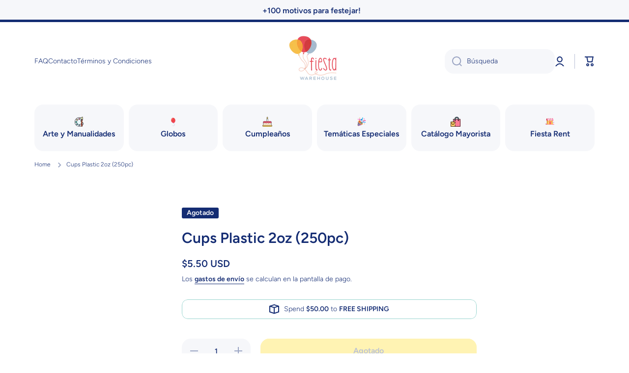

--- FILE ---
content_type: text/html; charset=utf-8
request_url: https://www.fiestawarehouse.net/products/cups-plastic-2oz-250pc
body_size: 40177
content:
<!doctype html>
<html class="no-js" lang="es" data-role="main">
  <head>

<!-- Google Tag Manager -->
<script>(function(w,d,s,l,i){w[l]=w[l]||[];w[l].push({'gtm.start':
new Date().getTime(),event:'gtm.js'});var f=d.getElementsByTagName(s)[0],
j=d.createElement(s),dl=l!='dataLayer'?'&l='+l:'';j.async=true;j.src=
'https://www.googletagmanager.com/gtm.js?id='+i+dl;f.parentNode.insertBefore(j,f);
})(window,document,'script','dataLayer','GTM-MFMKPV3V');</script>
<!-- End Google Tag Manager -->
  
    
    <meta charset="utf-8">
    <meta http-equiv="X-UA-Compatible" content="IE=edge">
    <meta name="viewport" content="width=device-width,initial-scale=1">
    <meta name="theme-color" content="">
    <link rel="canonical" href="https://www.fiestawarehouse.net/products/cups-plastic-2oz-250pc">
    <link rel="preconnect" href="https://cdn.shopify.com" crossorigin><link rel="icon" type="image/png" href="//www.fiestawarehouse.net/cdn/shop/files/Copia_de_FEED_FIESTA_WAREHOUSE_Colores1_21_32x32.png?v=1679345759"><link rel="preconnect" href="https://fonts.shopifycdn.com" crossorigin><title>
      Cups Plastic 2oz (250pc)
 &ndash; Fiesta Warehouse</title>

    

    

<meta property="og:site_name" content="Fiesta Warehouse">
<meta property="og:url" content="https://www.fiestawarehouse.net/products/cups-plastic-2oz-250pc">
<meta property="og:title" content="Cups Plastic 2oz (250pc)">
<meta property="og:type" content="product">
<meta property="og:description" content="¡Tenemos de todo para tu fiesta al mejor precio! Consigue en nuestra tienda artículos de fiestas con envío rápido a Puerto Rico y Estados Unidos. ¡Compra ahora y haz que tu próxima fiesta sea todo un éxito!"><meta property="og:image" content="http://www.fiestawarehouse.net/cdn/shop/files/Copia_de_FEED_FIESTA_WAREHOUSE_Colores1_19.png?height=628&pad_color=fff&v=1679339002&width=1200">
  <meta property="og:image:secure_url" content="https://www.fiestawarehouse.net/cdn/shop/files/Copia_de_FEED_FIESTA_WAREHOUSE_Colores1_19.png?height=628&pad_color=fff&v=1679339002&width=1200">
  <meta property="og:image:width" content="1200">
  <meta property="og:image:height" content="628"><meta property="og:price:amount" content="5.50">
  <meta property="og:price:currency" content="USD"><meta name="twitter:card" content="summary_large_image">
<meta name="twitter:title" content="Cups Plastic 2oz (250pc)">
<meta name="twitter:description" content="¡Tenemos de todo para tu fiesta al mejor precio! Consigue en nuestra tienda artículos de fiestas con envío rápido a Puerto Rico y Estados Unidos. ¡Compra ahora y haz que tu próxima fiesta sea todo un éxito!">
    
    <script src="//www.fiestawarehouse.net/cdn/shop/t/16/assets/global.js?v=182940111594989076111679114785" defer="defer"></script>
    
    <script>window.performance && window.performance.mark && window.performance.mark('shopify.content_for_header.start');</script><meta name="facebook-domain-verification" content="2etyn0va3xqbn02nnhtiniolf4bn7o">
<meta id="shopify-digital-wallet" name="shopify-digital-wallet" content="/47710634139/digital_wallets/dialog">
<meta name="shopify-checkout-api-token" content="96f0e754091d8c02970990aeedfa9431">
<meta id="in-context-paypal-metadata" data-shop-id="47710634139" data-venmo-supported="true" data-environment="production" data-locale="es_ES" data-paypal-v4="true" data-currency="USD">
<link rel="alternate" hreflang="x-default" href="https://www.fiestawarehouse.net/products/cups-plastic-2oz-250pc">
<link rel="alternate" hreflang="en" href="https://www.fiestawarehouse.net/en/products/cups-plastic-2oz-250pc">
<link rel="alternate" hreflang="pt" href="https://www.fiestawarehouse.net/pt/products/cups-plastic-2oz-250pc">
<link rel="alternate" type="application/json+oembed" href="https://www.fiestawarehouse.net/products/cups-plastic-2oz-250pc.oembed">
<script async="async" src="/checkouts/internal/preloads.js?locale=es-US"></script>
<link rel="preconnect" href="https://shop.app" crossorigin="anonymous">
<script async="async" src="https://shop.app/checkouts/internal/preloads.js?locale=es-US&shop_id=47710634139" crossorigin="anonymous"></script>
<script id="apple-pay-shop-capabilities" type="application/json">{"shopId":47710634139,"countryCode":"US","currencyCode":"USD","merchantCapabilities":["supports3DS"],"merchantId":"gid:\/\/shopify\/Shop\/47710634139","merchantName":"Fiesta Warehouse","requiredBillingContactFields":["postalAddress","email","phone"],"requiredShippingContactFields":["postalAddress","email","phone"],"shippingType":"shipping","supportedNetworks":["visa","masterCard","amex","discover","elo","jcb"],"total":{"type":"pending","label":"Fiesta Warehouse","amount":"1.00"},"shopifyPaymentsEnabled":true,"supportsSubscriptions":true}</script>
<script id="shopify-features" type="application/json">{"accessToken":"96f0e754091d8c02970990aeedfa9431","betas":["rich-media-storefront-analytics"],"domain":"www.fiestawarehouse.net","predictiveSearch":true,"shopId":47710634139,"locale":"es"}</script>
<script>var Shopify = Shopify || {};
Shopify.shop = "fiestawarehouse.myshopify.com";
Shopify.locale = "es";
Shopify.currency = {"active":"USD","rate":"1.0"};
Shopify.country = "US";
Shopify.theme = {"name":"Fiesta Warehouse","id":130939027611,"schema_name":"Minion","schema_version":"2.1.0","theme_store_id":1571,"role":"main"};
Shopify.theme.handle = "null";
Shopify.theme.style = {"id":null,"handle":null};
Shopify.cdnHost = "www.fiestawarehouse.net/cdn";
Shopify.routes = Shopify.routes || {};
Shopify.routes.root = "/";</script>
<script type="module">!function(o){(o.Shopify=o.Shopify||{}).modules=!0}(window);</script>
<script>!function(o){function n(){var o=[];function n(){o.push(Array.prototype.slice.apply(arguments))}return n.q=o,n}var t=o.Shopify=o.Shopify||{};t.loadFeatures=n(),t.autoloadFeatures=n()}(window);</script>
<script>
  window.ShopifyPay = window.ShopifyPay || {};
  window.ShopifyPay.apiHost = "shop.app\/pay";
  window.ShopifyPay.redirectState = null;
</script>
<script id="shop-js-analytics" type="application/json">{"pageType":"product"}</script>
<script defer="defer" async type="module" src="//www.fiestawarehouse.net/cdn/shopifycloud/shop-js/modules/v2/client.init-shop-cart-sync_VZ5V36SI.es.esm.js"></script>
<script defer="defer" async type="module" src="//www.fiestawarehouse.net/cdn/shopifycloud/shop-js/modules/v2/chunk.common_B-reFIwy.esm.js"></script>
<script type="module">
  await import("//www.fiestawarehouse.net/cdn/shopifycloud/shop-js/modules/v2/client.init-shop-cart-sync_VZ5V36SI.es.esm.js");
await import("//www.fiestawarehouse.net/cdn/shopifycloud/shop-js/modules/v2/chunk.common_B-reFIwy.esm.js");

  window.Shopify.SignInWithShop?.initShopCartSync?.({"fedCMEnabled":true,"windoidEnabled":true});

</script>
<script defer="defer" async type="module" src="//www.fiestawarehouse.net/cdn/shopifycloud/shop-js/modules/v2/client.payment-terms_CuNqtPIo.es.esm.js"></script>
<script defer="defer" async type="module" src="//www.fiestawarehouse.net/cdn/shopifycloud/shop-js/modules/v2/chunk.common_B-reFIwy.esm.js"></script>
<script defer="defer" async type="module" src="//www.fiestawarehouse.net/cdn/shopifycloud/shop-js/modules/v2/chunk.modal_DoEeZMWj.esm.js"></script>
<script type="module">
  await import("//www.fiestawarehouse.net/cdn/shopifycloud/shop-js/modules/v2/client.payment-terms_CuNqtPIo.es.esm.js");
await import("//www.fiestawarehouse.net/cdn/shopifycloud/shop-js/modules/v2/chunk.common_B-reFIwy.esm.js");
await import("//www.fiestawarehouse.net/cdn/shopifycloud/shop-js/modules/v2/chunk.modal_DoEeZMWj.esm.js");

  
</script>
<script>
  window.Shopify = window.Shopify || {};
  if (!window.Shopify.featureAssets) window.Shopify.featureAssets = {};
  window.Shopify.featureAssets['shop-js'] = {"shop-cart-sync":["modules/v2/client.shop-cart-sync_jKHjd5At.es.esm.js","modules/v2/chunk.common_B-reFIwy.esm.js"],"init-fed-cm":["modules/v2/client.init-fed-cm_C_ma5M1g.es.esm.js","modules/v2/chunk.common_B-reFIwy.esm.js"],"shop-button":["modules/v2/client.shop-button_DMOeSxNg.es.esm.js","modules/v2/chunk.common_B-reFIwy.esm.js"],"shop-toast-manager":["modules/v2/client.shop-toast-manager_BIKehbvH.es.esm.js","modules/v2/chunk.common_B-reFIwy.esm.js"],"init-windoid":["modules/v2/client.init-windoid_Cy7p9Lz3.es.esm.js","modules/v2/chunk.common_B-reFIwy.esm.js"],"init-shop-email-lookup-coordinator":["modules/v2/client.init-shop-email-lookup-coordinator_YHhaYfYx.es.esm.js","modules/v2/chunk.common_B-reFIwy.esm.js"],"shop-cash-offers":["modules/v2/client.shop-cash-offers_DhpeobCQ.es.esm.js","modules/v2/chunk.common_B-reFIwy.esm.js","modules/v2/chunk.modal_DoEeZMWj.esm.js"],"avatar":["modules/v2/client.avatar_BTnouDA3.es.esm.js"],"init-shop-cart-sync":["modules/v2/client.init-shop-cart-sync_VZ5V36SI.es.esm.js","modules/v2/chunk.common_B-reFIwy.esm.js"],"init-customer-accounts-sign-up":["modules/v2/client.init-customer-accounts-sign-up_DdTQUBDO.es.esm.js","modules/v2/client.shop-login-button_CV68ercZ.es.esm.js","modules/v2/chunk.common_B-reFIwy.esm.js","modules/v2/chunk.modal_DoEeZMWj.esm.js"],"pay-button":["modules/v2/client.pay-button_DiyE6yuT.es.esm.js","modules/v2/chunk.common_B-reFIwy.esm.js"],"init-shop-for-new-customer-accounts":["modules/v2/client.init-shop-for-new-customer-accounts_BcwxXKi_.es.esm.js","modules/v2/client.shop-login-button_CV68ercZ.es.esm.js","modules/v2/chunk.common_B-reFIwy.esm.js","modules/v2/chunk.modal_DoEeZMWj.esm.js"],"init-customer-accounts":["modules/v2/client.init-customer-accounts_DJv4NpKG.es.esm.js","modules/v2/client.shop-login-button_CV68ercZ.es.esm.js","modules/v2/chunk.common_B-reFIwy.esm.js","modules/v2/chunk.modal_DoEeZMWj.esm.js"],"shop-login-button":["modules/v2/client.shop-login-button_CV68ercZ.es.esm.js","modules/v2/chunk.common_B-reFIwy.esm.js","modules/v2/chunk.modal_DoEeZMWj.esm.js"],"shop-follow-button":["modules/v2/client.shop-follow-button_DYlsKa1t.es.esm.js","modules/v2/chunk.common_B-reFIwy.esm.js","modules/v2/chunk.modal_DoEeZMWj.esm.js"],"lead-capture":["modules/v2/client.lead-capture_B6Q07gaT.es.esm.js","modules/v2/chunk.common_B-reFIwy.esm.js","modules/v2/chunk.modal_DoEeZMWj.esm.js"],"checkout-modal":["modules/v2/client.checkout-modal_CNBJGFsN.es.esm.js","modules/v2/chunk.common_B-reFIwy.esm.js","modules/v2/chunk.modal_DoEeZMWj.esm.js"],"shop-login":["modules/v2/client.shop-login_vA5YNNek.es.esm.js","modules/v2/chunk.common_B-reFIwy.esm.js","modules/v2/chunk.modal_DoEeZMWj.esm.js"],"payment-terms":["modules/v2/client.payment-terms_CuNqtPIo.es.esm.js","modules/v2/chunk.common_B-reFIwy.esm.js","modules/v2/chunk.modal_DoEeZMWj.esm.js"]};
</script>
<script>(function() {
  var isLoaded = false;
  function asyncLoad() {
    if (isLoaded) return;
    isLoaded = true;
    var urls = ["\/\/cdn.shopify.com\/proxy\/a6212e6ceca39079da44027380fc70b7744503844a0df3d4a35e1abcfd96b1b2\/d11gyepaze0qmc.cloudfront.net\/assets\/js\/order-lookup-by-hulkapps.js?shop=fiestawarehouse.myshopify.com\u0026sp-cache-control=cHVibGljLCBtYXgtYWdlPTkwMA","\/\/www.powr.io\/powr.js?powr-token=fiestawarehouse.myshopify.com\u0026external-type=shopify\u0026shop=fiestawarehouse.myshopify.com","\/\/cdn.shopify.com\/proxy\/cb6b1e77ffde4b8107f4e7208fd0e18741e16b1c77d9a53dee38ad8236a8071c\/bucket.useifsapp.com\/theme-files-min\/js\/ifs-script-tag-min.js?v=2\u0026shop=fiestawarehouse.myshopify.com\u0026sp-cache-control=cHVibGljLCBtYXgtYWdlPTkwMA"];
    for (var i = 0; i < urls.length; i++) {
      var s = document.createElement('script');
      s.type = 'text/javascript';
      s.async = true;
      s.src = urls[i];
      var x = document.getElementsByTagName('script')[0];
      x.parentNode.insertBefore(s, x);
    }
  };
  if(window.attachEvent) {
    window.attachEvent('onload', asyncLoad);
  } else {
    window.addEventListener('load', asyncLoad, false);
  }
})();</script>
<script id="__st">var __st={"a":47710634139,"offset":-14400,"reqid":"cdc5e44f-e2eb-4bc3-8c29-43954817a6dc-1762371901","pageurl":"www.fiestawarehouse.net\/products\/cups-plastic-2oz-250pc","u":"82c79f117458","p":"product","rtyp":"product","rid":7560653242523};</script>
<script>window.ShopifyPaypalV4VisibilityTracking = true;</script>
<script id="captcha-bootstrap">!function(){'use strict';const t='contact',e='account',n='new_comment',o=[[t,t],['blogs',n],['comments',n],[t,'customer']],c=[[e,'customer_login'],[e,'guest_login'],[e,'recover_customer_password'],[e,'create_customer']],r=t=>t.map((([t,e])=>`form[action*='/${t}']:not([data-nocaptcha='true']) input[name='form_type'][value='${e}']`)).join(','),a=t=>()=>t?[...document.querySelectorAll(t)].map((t=>t.form)):[];function s(){const t=[...o],e=r(t);return a(e)}const i='password',u='form_key',d=['recaptcha-v3-token','g-recaptcha-response','h-captcha-response',i],f=()=>{try{return window.sessionStorage}catch{return}},m='__shopify_v',_=t=>t.elements[u];function p(t,e,n=!1){try{const o=window.sessionStorage,c=JSON.parse(o.getItem(e)),{data:r}=function(t){const{data:e,action:n}=t;return t[m]||n?{data:e,action:n}:{data:t,action:n}}(c);for(const[e,n]of Object.entries(r))t.elements[e]&&(t.elements[e].value=n);n&&o.removeItem(e)}catch(o){console.error('form repopulation failed',{error:o})}}const l='form_type',E='cptcha';function T(t){t.dataset[E]=!0}const w=window,h=w.document,L='Shopify',v='ce_forms',y='captcha';let A=!1;((t,e)=>{const n=(g='f06e6c50-85a8-45c8-87d0-21a2b65856fe',I='https://cdn.shopify.com/shopifycloud/storefront-forms-hcaptcha/ce_storefront_forms_captcha_hcaptcha.v1.5.2.iife.js',D={infoText:'Protegido por hCaptcha',privacyText:'Privacidad',termsText:'Términos'},(t,e,n)=>{const o=w[L][v],c=o.bindForm;if(c)return c(t,g,e,D).then(n);var r;o.q.push([[t,g,e,D],n]),r=I,A||(h.body.append(Object.assign(h.createElement('script'),{id:'captcha-provider',async:!0,src:r})),A=!0)});var g,I,D;w[L]=w[L]||{},w[L][v]=w[L][v]||{},w[L][v].q=[],w[L][y]=w[L][y]||{},w[L][y].protect=function(t,e){n(t,void 0,e),T(t)},Object.freeze(w[L][y]),function(t,e,n,w,h,L){const[v,y,A,g]=function(t,e,n){const i=e?o:[],u=t?c:[],d=[...i,...u],f=r(d),m=r(i),_=r(d.filter((([t,e])=>n.includes(e))));return[a(f),a(m),a(_),s()]}(w,h,L),I=t=>{const e=t.target;return e instanceof HTMLFormElement?e:e&&e.form},D=t=>v().includes(t);t.addEventListener('submit',(t=>{const e=I(t);if(!e)return;const n=D(e)&&!e.dataset.hcaptchaBound&&!e.dataset.recaptchaBound,o=_(e),c=g().includes(e)&&(!o||!o.value);(n||c)&&t.preventDefault(),c&&!n&&(function(t){try{if(!f())return;!function(t){const e=f();if(!e)return;const n=_(t);if(!n)return;const o=n.value;o&&e.removeItem(o)}(t);const e=Array.from(Array(32),(()=>Math.random().toString(36)[2])).join('');!function(t,e){_(t)||t.append(Object.assign(document.createElement('input'),{type:'hidden',name:u})),t.elements[u].value=e}(t,e),function(t,e){const n=f();if(!n)return;const o=[...t.querySelectorAll(`input[type='${i}']`)].map((({name:t})=>t)),c=[...d,...o],r={};for(const[a,s]of new FormData(t).entries())c.includes(a)||(r[a]=s);n.setItem(e,JSON.stringify({[m]:1,action:t.action,data:r}))}(t,e)}catch(e){console.error('failed to persist form',e)}}(e),e.submit())}));const S=(t,e)=>{t&&!t.dataset[E]&&(n(t,e.some((e=>e===t))),T(t))};for(const o of['focusin','change'])t.addEventListener(o,(t=>{const e=I(t);D(e)&&S(e,y())}));const B=e.get('form_key'),M=e.get(l),P=B&&M;t.addEventListener('DOMContentLoaded',(()=>{const t=y();if(P)for(const e of t)e.elements[l].value===M&&p(e,B);[...new Set([...A(),...v().filter((t=>'true'===t.dataset.shopifyCaptcha))])].forEach((e=>S(e,t)))}))}(h,new URLSearchParams(w.location.search),n,t,e,['guest_login'])})(!0,!0)}();</script>
<script integrity="sha256-52AcMU7V7pcBOXWImdc/TAGTFKeNjmkeM1Pvks/DTgc=" data-source-attribution="shopify.loadfeatures" defer="defer" src="//www.fiestawarehouse.net/cdn/shopifycloud/storefront/assets/storefront/load_feature-81c60534.js" crossorigin="anonymous"></script>
<script crossorigin="anonymous" defer="defer" src="//www.fiestawarehouse.net/cdn/shopifycloud/storefront/assets/shopify_pay/storefront-65b4c6d7.js?v=20250812"></script>
<script data-source-attribution="shopify.dynamic_checkout.dynamic.init">var Shopify=Shopify||{};Shopify.PaymentButton=Shopify.PaymentButton||{isStorefrontPortableWallets:!0,init:function(){window.Shopify.PaymentButton.init=function(){};var t=document.createElement("script");t.src="https://www.fiestawarehouse.net/cdn/shopifycloud/portable-wallets/latest/portable-wallets.es.js",t.type="module",document.head.appendChild(t)}};
</script>
<script data-source-attribution="shopify.dynamic_checkout.buyer_consent">
  function portableWalletsHideBuyerConsent(e){var t=document.getElementById("shopify-buyer-consent"),n=document.getElementById("shopify-subscription-policy-button");t&&n&&(t.classList.add("hidden"),t.setAttribute("aria-hidden","true"),n.removeEventListener("click",e))}function portableWalletsShowBuyerConsent(e){var t=document.getElementById("shopify-buyer-consent"),n=document.getElementById("shopify-subscription-policy-button");t&&n&&(t.classList.remove("hidden"),t.removeAttribute("aria-hidden"),n.addEventListener("click",e))}window.Shopify?.PaymentButton&&(window.Shopify.PaymentButton.hideBuyerConsent=portableWalletsHideBuyerConsent,window.Shopify.PaymentButton.showBuyerConsent=portableWalletsShowBuyerConsent);
</script>
<script data-source-attribution="shopify.dynamic_checkout.cart.bootstrap">document.addEventListener("DOMContentLoaded",(function(){function t(){return document.querySelector("shopify-accelerated-checkout-cart, shopify-accelerated-checkout")}if(t())Shopify.PaymentButton.init();else{new MutationObserver((function(e,n){t()&&(Shopify.PaymentButton.init(),n.disconnect())})).observe(document.body,{childList:!0,subtree:!0})}}));
</script>
<link id="shopify-accelerated-checkout-styles" rel="stylesheet" media="screen" href="https://www.fiestawarehouse.net/cdn/shopifycloud/portable-wallets/latest/accelerated-checkout-backwards-compat.css" crossorigin="anonymous">
<style id="shopify-accelerated-checkout-cart">
        #shopify-buyer-consent {
  margin-top: 1em;
  display: inline-block;
  width: 100%;
}

#shopify-buyer-consent.hidden {
  display: none;
}

#shopify-subscription-policy-button {
  background: none;
  border: none;
  padding: 0;
  text-decoration: underline;
  font-size: inherit;
  cursor: pointer;
}

#shopify-subscription-policy-button::before {
  box-shadow: none;
}

      </style>
<script id="sections-script" data-sections="main-product,footer" defer="defer" src="//www.fiestawarehouse.net/cdn/shop/t/16/compiled_assets/scripts.js?8647"></script>
<script>window.performance && window.performance.mark && window.performance.mark('shopify.content_for_header.end');</script>

    
    <style data-shopify>    
      @font-face {
  font-family: Figtree;
  font-weight: 300;
  font-style: normal;
  font-display: swap;
  src: url("//www.fiestawarehouse.net/cdn/fonts/figtree/figtree_n3.e4cc0323f8b9feb279bf6ced9d868d88ce80289f.woff2") format("woff2"),
       url("//www.fiestawarehouse.net/cdn/fonts/figtree/figtree_n3.db79ac3fb83d054d99bd79fccf8e8782b5cf449e.woff") format("woff");
}

@font-face {
  font-family: Figtree;
  font-weight: 600;
  font-style: normal;
  font-display: swap;
  src: url("//www.fiestawarehouse.net/cdn/fonts/figtree/figtree_n6.9d1ea52bb49a0a86cfd1b0383d00f83d3fcc14de.woff2") format("woff2"),
       url("//www.fiestawarehouse.net/cdn/fonts/figtree/figtree_n6.f0fcdea525a0e47b2ae4ab645832a8e8a96d31d3.woff") format("woff");
}

@font-face {
  font-family: Figtree;
  font-weight: 300;
  font-style: italic;
  font-display: swap;
  src: url("//www.fiestawarehouse.net/cdn/fonts/figtree/figtree_i3.914abbe7a583759f0a18bf02652c9ee1f4bb1c6d.woff2") format("woff2"),
       url("//www.fiestawarehouse.net/cdn/fonts/figtree/figtree_i3.3d7354f07ddb3c61082efcb69896c65d6c00d9fa.woff") format("woff");
}

      @font-face {
  font-family: Figtree;
  font-weight: 600;
  font-style: italic;
  font-display: swap;
  src: url("//www.fiestawarehouse.net/cdn/fonts/figtree/figtree_i6.702baae75738b446cfbed6ac0d60cab7b21e61ba.woff2") format("woff2"),
       url("//www.fiestawarehouse.net/cdn/fonts/figtree/figtree_i6.6b8dc40d16c9905d29525156e284509f871ce8f9.woff") format("woff");
}

      @font-face {
  font-family: Figtree;
  font-weight: 600;
  font-style: normal;
  font-display: swap;
  src: url("//www.fiestawarehouse.net/cdn/fonts/figtree/figtree_n6.9d1ea52bb49a0a86cfd1b0383d00f83d3fcc14de.woff2") format("woff2"),
       url("//www.fiestawarehouse.net/cdn/fonts/figtree/figtree_n6.f0fcdea525a0e47b2ae4ab645832a8e8a96d31d3.woff") format("woff");
}

    
      :root {
    	--duration-short: .2s;
        --duration-medium: .3s;
    	--duration-large: .5s;
    	--animation-bezier: ease;
    	--zoom-animation-bezier: cubic-bezier(.15,.75,.5,1);
    
        --animation-type: cubic-bezier(0, 0, 0.3, 1);
        --animation-time: .5s;

        --product-thumbnail_move-up: 0.35s;
        --product-thumbnail_move-up_type: linear;
        --product-thumbnail-button_opacity_hover: 0.15s;
        --product-thumbnail-button_opacity_over: 0.3s;
        --product-thumbnail-button_opacity_type: linear;
        --product-thumbnail-button_move: 0.35s;
        --product-thumbnail-button_move_type: linear;

        --font-heading-family: Figtree, sans-serif;
        --font-heading-style: normal;
        --font-heading-weight: 600;
    
        --font-body-family: Figtree, sans-serif;
        --font-body-style: normal;
        --font-body-weight: 300;
    	--font-body-bold-weight: 600;
    	--font-button-weight: 600;
    
    	--font-heading-scale: 1.0;
        --font-body-scale: 1.0;
    
        --font-body-size: calc(16px * var(--font-body-scale));
        --font-body-line-height: 130%;
        --font-body2-size: calc(14px * var(--font-body-scale));
        --font-body2-line-height: 130%;
        --font-body3-size: calc(12px * var(--font-body-scale));
        --font-body3-line-height: 130%;
        --font-body4-size: calc(10px * var(--font-body-scale));
        --font-body4-line-height: 130%;

        --color-body-background: #ffffff;
        --color-secondary-background: #f6f7fa;
      	--color-section-background: var(--color-secondary-background);--color-simple-dropdown: #ffffff;
    	--color-vertical-menu-dropdown: #ffffff;

        --color-base:#142c73;
    	--color-base-rgb: 20, 44, 115;
        --color-accent:#ffd701;
        --color-subheading: var(--color-accent);
        --color-text-link:#0568d6;

        --color-price: #142c73;
        --color-old-price: #d20404;
        --color-lines-borders: rgba(20, 44, 115, 0.3);
        --color-input-background: #f6f7fa;
        --color-input-text: #142c73;
        --color-input-background-active: var(--color-body-background);
        --opacity-icons: 0.4;

    	--mobile-focus-color: rgba(20, 44, 115, 0.04);

    	--shadow: 0px 4px 20px rgba(22, 19, 69, 0.13);--auto-text-color-button-light:#ffffff;
    	--auto-text-color-button-dark:var(--color-base);
    	--auto-input-color-active-border-light: rgba(255,255,255,0.3);
    	--auto-input-color-active-border-dark:rgba(var(--color-base-rgb),0.3);--auto-text-color-input-light:#ffffff;
    	--auto-text-color-input-dark:var(--color-input-text);--auto-text-color-accent: 
var(--color-base)
;--auto-text-color--with-base-color: #ffffff;--radius: 12px;
    	--radius-input: 18px;
    	--radius-button: 18px;
    	--radius-badge:3px;
    	--radius-checkbox:4px;

        --color-badge-1:#d20404;--color-badge-1-text: var(--auto-text-color-button-light);--color-badge-2:#ef0000;--color-badge-2-text: var(--auto-text-color-button-light);--color-badge-3:#142c73;--color-badge-3-text: var(--auto-text-color-button-light);--color-free-delivery-bar: #99D5CF;
      
    	--color-error: #d20404;
    
        --form_field-height: 50px;

        --page-width: 1000px;
        --page-padding: 10px;

        --sections-top-spacing: 100px;
    	--sections-top-spacing-mobile: 80px;
		--sections-top-spacing--medium: 80px;
    	--sections-top-spacing--medium-mobile: 60px;
		--sections-top-spacing--small: 40px;
    	--sections-top-spacing--small-mobile: 40px;

        --padding1: 10px;
        --padding2: 20px;
        --padding3: 30px;
        --padding4: 40px;
    	--padding5: 60px;
      }

      *,
      *::before,
      *::after {
      	box-sizing: border-box;
      }
      html {
        box-sizing: border-box;
        height: 100%;
     	-webkit-tap-highlight-color: transparent;
    	scroll-behavior: smooth;
      }
      body {
        display: grid;
        grid-template-rows: auto auto 1fr auto;
        grid-template-columns: 100%;
        min-height: 100%;
        margin: 0;
        font-size: var(--font-body-size);
        line-height: var(--font-body-line-height);
        color: var(--color-base);
    	background: var(--color-body-background);
        font-family: var(--font-body-family);
        font-style: var(--font-body-style);
        font-weight: var(--font-body-weight);
        -webkit-text-size-adjust: none;
    	text-size-adjust: none;
    	overflow-x: hidden;
      }.btn{
        --background: var(--color-accent);--color: var(--auto-text-color-button-dark);
    	--fill: var(--auto-text-color-button-dark);}.btn--secondary{
        --background: var(--color-base);--color: var(--auto-text-color-button-light);
    	--fill: var(--auto-text-color-button-light);}
    
    .visually-hidden {
      position: absolute!important;
      overflow: hidden;
      margin: -1px;
      border: 0;
      clip: rect(0 0 0 0);
      word-wrap: normal!important;
    }
    .visually-hidden:not(:focus),
    .visually-hidden:not(:focus-visible){
      width: 1px;
      height: 1px;
      padding: 0;
    }
    .announcement-bar{
      opacity:0;
    }
    .popup-modal{
      display: none;
    }.js #MainContent{
      opacity:0;
      transition: opacity 1s var(--animation-bezier);
    }
    .js.dom-loaded #MainContent{
      opacity:1;
    }.js img.image-show--fadein{
      opacity:0;
      transition: opacity 1s var(--animation-bezier);
    }
    .js img.image-show--fadein.image-loaded{
      opacity: 1;
    }</style>

    <link href="//www.fiestawarehouse.net/cdn/shop/t/16/assets/base.css?v=141643368145648553791679114785" rel="stylesheet" type="text/css" media="all" />
    
<link rel="preload" as="font" href="//www.fiestawarehouse.net/cdn/fonts/figtree/figtree_n3.e4cc0323f8b9feb279bf6ced9d868d88ce80289f.woff2" type="font/woff2" crossorigin><link rel="preload" as="font" href="//www.fiestawarehouse.net/cdn/fonts/figtree/figtree_n6.9d1ea52bb49a0a86cfd1b0383d00f83d3fcc14de.woff2" type="font/woff2" crossorigin><link rel="stylesheet" href="//www.fiestawarehouse.net/cdn/shop/t/16/assets/component-predictive-search.css?v=169156080147452933411679114785" media="print" onload="this.media='all'"><script>
      document.documentElement.className = document.documentElement.className.replace('no-js', 'js');
      if (Shopify.designMode) {
        document.documentElement.classList.add('shopify-design-mode');
      }
      document.addEventListener("DOMContentLoaded", function(event) {
        document.documentElement.classList.add('dom-loaded');
      });
    </script>
  <!-- BEGIN app block: shopify://apps/hovr-drag-drop-content/blocks/app-embed/a10b47fe-a6fa-4cd4-ad35-eb946437601e --><head>
  <script
    id="hio-script-identifier"
    defer
    src="https://script.gethovr.com/bundle.js"></script>

  <script>
    fetch('https://us-central1-hovr-production.cloudfunctions.net/sendDataIdFromStoreName').then(response => response.text()).then(dataId => {

      document.getElementById('hio-script-identifier').setAttribute('data-id', dataId);
    }).catch(error => console.error(error));
  </script>

<link href="https://monorail-edge.shopifysvc.com" rel="dns-prefetch">
<script>(function(){if ("sendBeacon" in navigator && "performance" in window) {try {var session_token_from_headers = performance.getEntriesByType('navigation')[0].serverTiming.find(x => x.name == '_s').description;} catch {var session_token_from_headers = undefined;}var session_cookie_matches = document.cookie.match(/_shopify_s=([^;]*)/);var session_token_from_cookie = session_cookie_matches && session_cookie_matches.length === 2 ? session_cookie_matches[1] : "";var session_token = session_token_from_headers || session_token_from_cookie || "";function handle_abandonment_event(e) {var entries = performance.getEntries().filter(function(entry) {return /monorail-edge.shopifysvc.com/.test(entry.name);});if (!window.abandonment_tracked && entries.length === 0) {window.abandonment_tracked = true;var currentMs = Date.now();var navigation_start = performance.timing.navigationStart;var payload = {shop_id: 47710634139,url: window.location.href,navigation_start,duration: currentMs - navigation_start,session_token,page_type: "product"};window.navigator.sendBeacon("https://monorail-edge.shopifysvc.com/v1/produce", JSON.stringify({schema_id: "online_store_buyer_site_abandonment/1.1",payload: payload,metadata: {event_created_at_ms: currentMs,event_sent_at_ms: currentMs}}));}}window.addEventListener('pagehide', handle_abandonment_event);}}());</script>
<script id="web-pixels-manager-setup">(function e(e,d,r,n,o){if(void 0===o&&(o={}),!Boolean(null===(a=null===(i=window.Shopify)||void 0===i?void 0:i.analytics)||void 0===a?void 0:a.replayQueue)){var i,a;window.Shopify=window.Shopify||{};var t=window.Shopify;t.analytics=t.analytics||{};var s=t.analytics;s.replayQueue=[],s.publish=function(e,d,r){return s.replayQueue.push([e,d,r]),!0};try{self.performance.mark("wpm:start")}catch(e){}var l=function(){var e={modern:/Edge?\/(1{2}[4-9]|1[2-9]\d|[2-9]\d{2}|\d{4,})\.\d+(\.\d+|)|Firefox\/(1{2}[4-9]|1[2-9]\d|[2-9]\d{2}|\d{4,})\.\d+(\.\d+|)|Chrom(ium|e)\/(9{2}|\d{3,})\.\d+(\.\d+|)|(Maci|X1{2}).+ Version\/(15\.\d+|(1[6-9]|[2-9]\d|\d{3,})\.\d+)([,.]\d+|)( \(\w+\)|)( Mobile\/\w+|) Safari\/|Chrome.+OPR\/(9{2}|\d{3,})\.\d+\.\d+|(CPU[ +]OS|iPhone[ +]OS|CPU[ +]iPhone|CPU IPhone OS|CPU iPad OS)[ +]+(15[._]\d+|(1[6-9]|[2-9]\d|\d{3,})[._]\d+)([._]\d+|)|Android:?[ /-](13[3-9]|1[4-9]\d|[2-9]\d{2}|\d{4,})(\.\d+|)(\.\d+|)|Android.+Firefox\/(13[5-9]|1[4-9]\d|[2-9]\d{2}|\d{4,})\.\d+(\.\d+|)|Android.+Chrom(ium|e)\/(13[3-9]|1[4-9]\d|[2-9]\d{2}|\d{4,})\.\d+(\.\d+|)|SamsungBrowser\/([2-9]\d|\d{3,})\.\d+/,legacy:/Edge?\/(1[6-9]|[2-9]\d|\d{3,})\.\d+(\.\d+|)|Firefox\/(5[4-9]|[6-9]\d|\d{3,})\.\d+(\.\d+|)|Chrom(ium|e)\/(5[1-9]|[6-9]\d|\d{3,})\.\d+(\.\d+|)([\d.]+$|.*Safari\/(?![\d.]+ Edge\/[\d.]+$))|(Maci|X1{2}).+ Version\/(10\.\d+|(1[1-9]|[2-9]\d|\d{3,})\.\d+)([,.]\d+|)( \(\w+\)|)( Mobile\/\w+|) Safari\/|Chrome.+OPR\/(3[89]|[4-9]\d|\d{3,})\.\d+\.\d+|(CPU[ +]OS|iPhone[ +]OS|CPU[ +]iPhone|CPU IPhone OS|CPU iPad OS)[ +]+(10[._]\d+|(1[1-9]|[2-9]\d|\d{3,})[._]\d+)([._]\d+|)|Android:?[ /-](13[3-9]|1[4-9]\d|[2-9]\d{2}|\d{4,})(\.\d+|)(\.\d+|)|Mobile Safari.+OPR\/([89]\d|\d{3,})\.\d+\.\d+|Android.+Firefox\/(13[5-9]|1[4-9]\d|[2-9]\d{2}|\d{4,})\.\d+(\.\d+|)|Android.+Chrom(ium|e)\/(13[3-9]|1[4-9]\d|[2-9]\d{2}|\d{4,})\.\d+(\.\d+|)|Android.+(UC? ?Browser|UCWEB|U3)[ /]?(15\.([5-9]|\d{2,})|(1[6-9]|[2-9]\d|\d{3,})\.\d+)\.\d+|SamsungBrowser\/(5\.\d+|([6-9]|\d{2,})\.\d+)|Android.+MQ{2}Browser\/(14(\.(9|\d{2,})|)|(1[5-9]|[2-9]\d|\d{3,})(\.\d+|))(\.\d+|)|K[Aa][Ii]OS\/(3\.\d+|([4-9]|\d{2,})\.\d+)(\.\d+|)/},d=e.modern,r=e.legacy,n=navigator.userAgent;return n.match(d)?"modern":n.match(r)?"legacy":"unknown"}(),u="modern"===l?"modern":"legacy",c=(null!=n?n:{modern:"",legacy:""})[u],f=function(e){return[e.baseUrl,"/wpm","/b",e.hashVersion,"modern"===e.buildTarget?"m":"l",".js"].join("")}({baseUrl:d,hashVersion:r,buildTarget:u}),m=function(e){var d=e.version,r=e.bundleTarget,n=e.surface,o=e.pageUrl,i=e.monorailEndpoint;return{emit:function(e){var a=e.status,t=e.errorMsg,s=(new Date).getTime(),l=JSON.stringify({metadata:{event_sent_at_ms:s},events:[{schema_id:"web_pixels_manager_load/3.1",payload:{version:d,bundle_target:r,page_url:o,status:a,surface:n,error_msg:t},metadata:{event_created_at_ms:s}}]});if(!i)return console&&console.warn&&console.warn("[Web Pixels Manager] No Monorail endpoint provided, skipping logging."),!1;try{return self.navigator.sendBeacon.bind(self.navigator)(i,l)}catch(e){}var u=new XMLHttpRequest;try{return u.open("POST",i,!0),u.setRequestHeader("Content-Type","text/plain"),u.send(l),!0}catch(e){return console&&console.warn&&console.warn("[Web Pixels Manager] Got an unhandled error while logging to Monorail."),!1}}}}({version:r,bundleTarget:l,surface:e.surface,pageUrl:self.location.href,monorailEndpoint:e.monorailEndpoint});try{o.browserTarget=l,function(e){var d=e.src,r=e.async,n=void 0===r||r,o=e.onload,i=e.onerror,a=e.sri,t=e.scriptDataAttributes,s=void 0===t?{}:t,l=document.createElement("script"),u=document.querySelector("head"),c=document.querySelector("body");if(l.async=n,l.src=d,a&&(l.integrity=a,l.crossOrigin="anonymous"),s)for(var f in s)if(Object.prototype.hasOwnProperty.call(s,f))try{l.dataset[f]=s[f]}catch(e){}if(o&&l.addEventListener("load",o),i&&l.addEventListener("error",i),u)u.appendChild(l);else{if(!c)throw new Error("Did not find a head or body element to append the script");c.appendChild(l)}}({src:f,async:!0,onload:function(){if(!function(){var e,d;return Boolean(null===(d=null===(e=window.Shopify)||void 0===e?void 0:e.analytics)||void 0===d?void 0:d.initialized)}()){var d=window.webPixelsManager.init(e)||void 0;if(d){var r=window.Shopify.analytics;r.replayQueue.forEach((function(e){var r=e[0],n=e[1],o=e[2];d.publishCustomEvent(r,n,o)})),r.replayQueue=[],r.publish=d.publishCustomEvent,r.visitor=d.visitor,r.initialized=!0}}},onerror:function(){return m.emit({status:"failed",errorMsg:"".concat(f," has failed to load")})},sri:function(e){var d=/^sha384-[A-Za-z0-9+/=]+$/;return"string"==typeof e&&d.test(e)}(c)?c:"",scriptDataAttributes:o}),m.emit({status:"loading"})}catch(e){m.emit({status:"failed",errorMsg:(null==e?void 0:e.message)||"Unknown error"})}}})({shopId: 47710634139,storefrontBaseUrl: "https://www.fiestawarehouse.net",extensionsBaseUrl: "https://extensions.shopifycdn.com/cdn/shopifycloud/web-pixels-manager",monorailEndpoint: "https://monorail-edge.shopifysvc.com/unstable/produce_batch",surface: "storefront-renderer",enabledBetaFlags: ["2dca8a86"],webPixelsConfigList: [{"id":"1549205659","configuration":"{\"config\":\"{\\\"google_tag_ids\\\":[\\\"G-4RH9BR3LRS\\\",\\\"AW-11429006683\\\"],\\\"target_country\\\":\\\"ZZ\\\",\\\"gtag_events\\\":[{\\\"type\\\":\\\"search\\\",\\\"action_label\\\":[\\\"G-4RH9BR3LRS\\\",\\\"AW-11429006683\\\/ciN3CLrC2pMbENua48kq\\\"]},{\\\"type\\\":\\\"begin_checkout\\\",\\\"action_label\\\":[\\\"G-4RH9BR3LRS\\\",\\\"AW-11429006683\\\/b9VcCK7C2pMbENua48kq\\\"]},{\\\"type\\\":\\\"view_item\\\",\\\"action_label\\\":[\\\"G-4RH9BR3LRS\\\",\\\"AW-11429006683\\\/2j0DCLfC2pMbENua48kq\\\"]},{\\\"type\\\":\\\"purchase\\\",\\\"action_label\\\":[\\\"G-4RH9BR3LRS\\\",\\\"AW-11429006683\\\/qGpnCLvA2pMbENua48kq\\\"]},{\\\"type\\\":\\\"page_view\\\",\\\"action_label\\\":[\\\"G-4RH9BR3LRS\\\",\\\"AW-11429006683\\\/5t-uCLTC2pMbENua48kq\\\"]},{\\\"type\\\":\\\"add_payment_info\\\",\\\"action_label\\\":[\\\"G-4RH9BR3LRS\\\",\\\"AW-11429006683\\\/8heSCL3C2pMbENua48kq\\\"]},{\\\"type\\\":\\\"add_to_cart\\\",\\\"action_label\\\":[\\\"G-4RH9BR3LRS\\\",\\\"AW-11429006683\\\/5mx_CLHC2pMbENua48kq\\\"]}],\\\"enable_monitoring_mode\\\":false}\"}","eventPayloadVersion":"v1","runtimeContext":"OPEN","scriptVersion":"b2a88bafab3e21179ed38636efcd8a93","type":"APP","apiClientId":1780363,"privacyPurposes":[],"dataSharingAdjustments":{"protectedCustomerApprovalScopes":["read_customer_address","read_customer_email","read_customer_name","read_customer_personal_data","read_customer_phone"]}},{"id":"154173595","configuration":"{\"pixel_id\":\"985949046330936\",\"pixel_type\":\"facebook_pixel\",\"metaapp_system_user_token\":\"-\"}","eventPayloadVersion":"v1","runtimeContext":"OPEN","scriptVersion":"ca16bc87fe92b6042fbaa3acc2fbdaa6","type":"APP","apiClientId":2329312,"privacyPurposes":["ANALYTICS","MARKETING","SALE_OF_DATA"],"dataSharingAdjustments":{"protectedCustomerApprovalScopes":["read_customer_address","read_customer_email","read_customer_name","read_customer_personal_data","read_customer_phone"]}},{"id":"shopify-app-pixel","configuration":"{}","eventPayloadVersion":"v1","runtimeContext":"STRICT","scriptVersion":"0450","apiClientId":"shopify-pixel","type":"APP","privacyPurposes":["ANALYTICS","MARKETING"]},{"id":"shopify-custom-pixel","eventPayloadVersion":"v1","runtimeContext":"LAX","scriptVersion":"0450","apiClientId":"shopify-pixel","type":"CUSTOM","privacyPurposes":["ANALYTICS","MARKETING"]}],isMerchantRequest: false,initData: {"shop":{"name":"Fiesta Warehouse","paymentSettings":{"currencyCode":"USD"},"myshopifyDomain":"fiestawarehouse.myshopify.com","countryCode":"US","storefrontUrl":"https:\/\/www.fiestawarehouse.net"},"customer":null,"cart":null,"checkout":null,"productVariants":[{"price":{"amount":5.5,"currencyCode":"USD"},"product":{"title":"Cups Plastic 2oz (250pc)","vendor":"Melissa Sales","id":"7560653242523","untranslatedTitle":"Cups Plastic 2oz (250pc)","url":"\/products\/cups-plastic-2oz-250pc","type":"Vasos"},"id":"43063212769435","image":null,"sku":null,"title":"Default Title","untranslatedTitle":"Default Title"}],"purchasingCompany":null},},"https://www.fiestawarehouse.net/cdn","5303c62bw494ab25dp0d72f2dcm48e21f5a",{"modern":"","legacy":""},{"shopId":"47710634139","storefrontBaseUrl":"https:\/\/www.fiestawarehouse.net","extensionBaseUrl":"https:\/\/extensions.shopifycdn.com\/cdn\/shopifycloud\/web-pixels-manager","surface":"storefront-renderer","enabledBetaFlags":"[\"2dca8a86\"]","isMerchantRequest":"false","hashVersion":"5303c62bw494ab25dp0d72f2dcm48e21f5a","publish":"custom","events":"[[\"page_viewed\",{}],[\"product_viewed\",{\"productVariant\":{\"price\":{\"amount\":5.5,\"currencyCode\":\"USD\"},\"product\":{\"title\":\"Cups Plastic 2oz (250pc)\",\"vendor\":\"Melissa Sales\",\"id\":\"7560653242523\",\"untranslatedTitle\":\"Cups Plastic 2oz (250pc)\",\"url\":\"\/products\/cups-plastic-2oz-250pc\",\"type\":\"Vasos\"},\"id\":\"43063212769435\",\"image\":null,\"sku\":null,\"title\":\"Default Title\",\"untranslatedTitle\":\"Default Title\"}}]]"});</script><script>
  window.ShopifyAnalytics = window.ShopifyAnalytics || {};
  window.ShopifyAnalytics.meta = window.ShopifyAnalytics.meta || {};
  window.ShopifyAnalytics.meta.currency = 'USD';
  var meta = {"product":{"id":7560653242523,"gid":"gid:\/\/shopify\/Product\/7560653242523","vendor":"Melissa Sales","type":"Vasos","variants":[{"id":43063212769435,"price":550,"name":"Cups Plastic 2oz (250pc)","public_title":null,"sku":null}],"remote":false},"page":{"pageType":"product","resourceType":"product","resourceId":7560653242523}};
  for (var attr in meta) {
    window.ShopifyAnalytics.meta[attr] = meta[attr];
  }
</script>
<script class="analytics">
  (function () {
    var customDocumentWrite = function(content) {
      var jquery = null;

      if (window.jQuery) {
        jquery = window.jQuery;
      } else if (window.Checkout && window.Checkout.$) {
        jquery = window.Checkout.$;
      }

      if (jquery) {
        jquery('body').append(content);
      }
    };

    var hasLoggedConversion = function(token) {
      if (token) {
        return document.cookie.indexOf('loggedConversion=' + token) !== -1;
      }
      return false;
    }

    var setCookieIfConversion = function(token) {
      if (token) {
        var twoMonthsFromNow = new Date(Date.now());
        twoMonthsFromNow.setMonth(twoMonthsFromNow.getMonth() + 2);

        document.cookie = 'loggedConversion=' + token + '; expires=' + twoMonthsFromNow;
      }
    }

    var trekkie = window.ShopifyAnalytics.lib = window.trekkie = window.trekkie || [];
    if (trekkie.integrations) {
      return;
    }
    trekkie.methods = [
      'identify',
      'page',
      'ready',
      'track',
      'trackForm',
      'trackLink'
    ];
    trekkie.factory = function(method) {
      return function() {
        var args = Array.prototype.slice.call(arguments);
        args.unshift(method);
        trekkie.push(args);
        return trekkie;
      };
    };
    for (var i = 0; i < trekkie.methods.length; i++) {
      var key = trekkie.methods[i];
      trekkie[key] = trekkie.factory(key);
    }
    trekkie.load = function(config) {
      trekkie.config = config || {};
      trekkie.config.initialDocumentCookie = document.cookie;
      var first = document.getElementsByTagName('script')[0];
      var script = document.createElement('script');
      script.type = 'text/javascript';
      script.onerror = function(e) {
        var scriptFallback = document.createElement('script');
        scriptFallback.type = 'text/javascript';
        scriptFallback.onerror = function(error) {
                var Monorail = {
      produce: function produce(monorailDomain, schemaId, payload) {
        var currentMs = new Date().getTime();
        var event = {
          schema_id: schemaId,
          payload: payload,
          metadata: {
            event_created_at_ms: currentMs,
            event_sent_at_ms: currentMs
          }
        };
        return Monorail.sendRequest("https://" + monorailDomain + "/v1/produce", JSON.stringify(event));
      },
      sendRequest: function sendRequest(endpointUrl, payload) {
        // Try the sendBeacon API
        if (window && window.navigator && typeof window.navigator.sendBeacon === 'function' && typeof window.Blob === 'function' && !Monorail.isIos12()) {
          var blobData = new window.Blob([payload], {
            type: 'text/plain'
          });

          if (window.navigator.sendBeacon(endpointUrl, blobData)) {
            return true;
          } // sendBeacon was not successful

        } // XHR beacon

        var xhr = new XMLHttpRequest();

        try {
          xhr.open('POST', endpointUrl);
          xhr.setRequestHeader('Content-Type', 'text/plain');
          xhr.send(payload);
        } catch (e) {
          console.log(e);
        }

        return false;
      },
      isIos12: function isIos12() {
        return window.navigator.userAgent.lastIndexOf('iPhone; CPU iPhone OS 12_') !== -1 || window.navigator.userAgent.lastIndexOf('iPad; CPU OS 12_') !== -1;
      }
    };
    Monorail.produce('monorail-edge.shopifysvc.com',
      'trekkie_storefront_load_errors/1.1',
      {shop_id: 47710634139,
      theme_id: 130939027611,
      app_name: "storefront",
      context_url: window.location.href,
      source_url: "//www.fiestawarehouse.net/cdn/s/trekkie.storefront.5ad93876886aa0a32f5bade9f25632a26c6f183a.min.js"});

        };
        scriptFallback.async = true;
        scriptFallback.src = '//www.fiestawarehouse.net/cdn/s/trekkie.storefront.5ad93876886aa0a32f5bade9f25632a26c6f183a.min.js';
        first.parentNode.insertBefore(scriptFallback, first);
      };
      script.async = true;
      script.src = '//www.fiestawarehouse.net/cdn/s/trekkie.storefront.5ad93876886aa0a32f5bade9f25632a26c6f183a.min.js';
      first.parentNode.insertBefore(script, first);
    };
    trekkie.load(
      {"Trekkie":{"appName":"storefront","development":false,"defaultAttributes":{"shopId":47710634139,"isMerchantRequest":null,"themeId":130939027611,"themeCityHash":"9659424571069256052","contentLanguage":"es","currency":"USD","eventMetadataId":"45dd91b4-7196-4736-aaa9-d12f36582d43"},"isServerSideCookieWritingEnabled":true,"monorailRegion":"shop_domain","enabledBetaFlags":["f0df213a"]},"Session Attribution":{},"S2S":{"facebookCapiEnabled":true,"source":"trekkie-storefront-renderer","apiClientId":580111}}
    );

    var loaded = false;
    trekkie.ready(function() {
      if (loaded) return;
      loaded = true;

      window.ShopifyAnalytics.lib = window.trekkie;

      var originalDocumentWrite = document.write;
      document.write = customDocumentWrite;
      try { window.ShopifyAnalytics.merchantGoogleAnalytics.call(this); } catch(error) {};
      document.write = originalDocumentWrite;

      window.ShopifyAnalytics.lib.page(null,{"pageType":"product","resourceType":"product","resourceId":7560653242523,"shopifyEmitted":true});

      var match = window.location.pathname.match(/checkouts\/(.+)\/(thank_you|post_purchase)/)
      var token = match? match[1]: undefined;
      if (!hasLoggedConversion(token)) {
        setCookieIfConversion(token);
        window.ShopifyAnalytics.lib.track("Viewed Product",{"currency":"USD","variantId":43063212769435,"productId":7560653242523,"productGid":"gid:\/\/shopify\/Product\/7560653242523","name":"Cups Plastic 2oz (250pc)","price":"5.50","sku":null,"brand":"Melissa Sales","variant":null,"category":"Vasos","nonInteraction":true,"remote":false},undefined,undefined,{"shopifyEmitted":true});
      window.ShopifyAnalytics.lib.track("monorail:\/\/trekkie_storefront_viewed_product\/1.1",{"currency":"USD","variantId":43063212769435,"productId":7560653242523,"productGid":"gid:\/\/shopify\/Product\/7560653242523","name":"Cups Plastic 2oz (250pc)","price":"5.50","sku":null,"brand":"Melissa Sales","variant":null,"category":"Vasos","nonInteraction":true,"remote":false,"referer":"https:\/\/www.fiestawarehouse.net\/products\/cups-plastic-2oz-250pc"});
      }
    });


        var eventsListenerScript = document.createElement('script');
        eventsListenerScript.async = true;
        eventsListenerScript.src = "//www.fiestawarehouse.net/cdn/shopifycloud/storefront/assets/shop_events_listener-3da45d37.js";
        document.getElementsByTagName('head')[0].appendChild(eventsListenerScript);

})();</script>
<script
  defer
  src="https://www.fiestawarehouse.net/cdn/shopifycloud/perf-kit/shopify-perf-kit-2.1.2.min.js"
  data-application="storefront-renderer"
  data-shop-id="47710634139"
  data-render-region="gcp-us-central1"
  data-page-type="product"
  data-theme-instance-id="130939027611"
  data-theme-name="Minion"
  data-theme-version="2.1.0"
  data-monorail-region="shop_domain"
  data-resource-timing-sampling-rate="10"
  data-shs="true"
  data-shs-beacon="true"
  data-shs-export-with-fetch="true"
  data-shs-logs-sample-rate="1"
></script>
</head>

<!-- END app block --><script src="https://cdn.shopify.com/extensions/019974fb-0394-7f6a-88a4-cb8b6d4f8cf6/shopify-remix-boilerplate-40/assets/instagram-story.js" type="text/javascript" defer="defer"></script>
<link href="https://cdn.shopify.com/extensions/019974fb-0394-7f6a-88a4-cb8b6d4f8cf6/shopify-remix-boilerplate-40/assets/instagram-story.css" rel="stylesheet" type="text/css" media="all">
<script src="https://cdn.shopify.com/extensions/0199a97f-2566-7f12-877d-dbd834cdef4e/easify-attachments-15/assets/attachments.js" type="text/javascript" defer="defer"></script>
</head>

  <body>

<!-- Google Tag Manager (noscript) -->
<noscript><iframe src="https://www.googletagmanager.com/ns.html?id=GTM-MFMKPV3V"
height="0" width="0" style="display:none;visibility:hidden"></iframe></noscript>
<!-- End Google Tag Manager (noscript) -->
    
    <a class="skip-to-content-link btn visually-hidden" href="#MainContent">
      Ir directamente al contenido
    </a>
<link rel="stylesheet" href="//www.fiestawarehouse.net/cdn/shop/t/16/assets/component-toggle.css?v=56510737216073063651679114785" media="print" onload="this.media='all'">
<link rel="stylesheet" href="//www.fiestawarehouse.net/cdn/shop/t/16/assets/component-cart.css?v=4234145853667925871679114785" media="print" onload="this.media='all'">
<link rel="stylesheet" href="//www.fiestawarehouse.net/cdn/shop/t/16/assets/component-cart-items.css?v=159524774217571258321679114785" media="print" onload="this.media='all'">
<link rel="stylesheet" href="//www.fiestawarehouse.net/cdn/shop/t/16/assets/component-slider.css?v=7313136005967047251679114785" media="print" onload="this.media='all'">
<link rel="stylesheet" href="//www.fiestawarehouse.net/cdn/shop/t/16/assets/component-cart-drawer.css?v=23909419612588656631679114785" media="print" onload="this.media='all'">
<noscript><link href="//www.fiestawarehouse.net/cdn/shop/t/16/assets/component-toggle.css?v=56510737216073063651679114785" rel="stylesheet" type="text/css" media="all" /></noscript>
<noscript><link href="//www.fiestawarehouse.net/cdn/shop/t/16/assets/component-cart.css?v=4234145853667925871679114785" rel="stylesheet" type="text/css" media="all" /></noscript>
<noscript><link href="//www.fiestawarehouse.net/cdn/shop/t/16/assets/component-cart-items.css?v=159524774217571258321679114785" rel="stylesheet" type="text/css" media="all" /></noscript>
<noscript><link href="//www.fiestawarehouse.net/cdn/shop/t/16/assets/component-slider.css?v=7313136005967047251679114785" rel="stylesheet" type="text/css" media="all" /></noscript>
<noscript><link href="//www.fiestawarehouse.net/cdn/shop/t/16/assets/component-cart-drawer.css?v=23909419612588656631679114785" rel="stylesheet" type="text/css" media="all" /></noscript><script src="//www.fiestawarehouse.net/cdn/shop/t/16/assets/cart.js?v=137793445425857874691679114785" defer="defer"></script>

<style>
  .cart-drawer-container {
    visibility: hidden;
  }
</style>

<cart-drawer class="cart-drawer-container is-empty">
  <div id="CartDrawer" class="cart-drawer">
    <div id="CartDrawer-Overlay"class="cart-drawer__overlay"></div>
    <drawer-inner class="drawer__inner" role="dialog" aria-modal="true" aria-label="Tu carrito" tabindex="-1">
      <button class="drawer__close" type="button" onclick="this.closest('cart-drawer').close()" aria-label="Cerrar">
        <svg class="theme-icon" width="20" height="20" viewBox="0 0 20 20" fill="none" xmlns="http://www.w3.org/2000/svg">
<path d="M8.5 10.0563L2.41421 16.1421L3.82843 17.5563L9.91421 11.4706L16.1421 17.6985L17.5563 16.2843L11.3284 10.0563L17.9706 3.41421L16.5563 2L9.91421 8.64214L3.41421 2.14214L2 3.55635L8.5 10.0563Z" fill="#142C73"/>
</svg>
      </button><div class="drawer__inner-empty">
        <div class="cart-drawer__warnings center">
          <div class="cart-drawer__empty-content text-center">
            <div class="cart__warnings__icon"><svg class="theme-icon" class="theme-icon" width="20" height="20" viewBox="0 0 20 20" fill="none" xmlns="http://www.w3.org/2000/svg">
<path fill-rule="evenodd" clip-rule="evenodd" d="M0 0V2H3.40476L5.42857 12H15.5714L18 0H0ZM5.44531 2L7.06436 10H13.9356L15.5547 2H5.44531Z" fill="#142C73"/>
<path fill-rule="evenodd" clip-rule="evenodd" d="M9 17C9 18.6569 7.65685 20 6 20C4.34315 20 3 18.6569 3 17C3 15.3431 4.34315 14 6 14C7.65685 14 9 15.3431 9 17ZM7 17C7 17.5523 6.55228 18 6 18C5.44772 18 5 17.5523 5 17C5 16.4477 5.44772 16 6 16C6.55228 16 7 16.4477 7 17Z" fill="#142C73"/>
<path fill-rule="evenodd" clip-rule="evenodd" d="M18 17C18 18.6569 16.6569 20 15 20C13.3431 20 12 18.6569 12 17C12 15.3431 13.3431 14 15 14C16.6569 14 18 15.3431 18 17ZM16 17C16 17.5523 15.5523 18 15 18C14.4477 18 14 17.5523 14 17C14 16.4477 14.4477 16 15 16C15.5523 16 16 16.4477 16 17Z" fill="#142C73"/>
</svg></div>
            <h2 class="mt20 mb0">Tu carrito esta vacío</h2>
            
            <button class="btn btn_zoom mt30" type="button" onclick="this.closest('cart-drawer').close()" aria-label="Cerrar"><span>Seguir comprando</span></button><p class="h3 mt40">¿Tienes una cuenta?</p>
              <p class="mt20">
                <a href="https://www.fiestawarehouse.net/customer_authentication/redirect?locale=es&region_country=US" class="link underlined-link">Inicia sesión</a> para finalizar tus compras con mayor rapidez.
              </p></div>
        </div></div><div class="drawer__footer">
        <div class="drawer__footer-content">
          <h2 class="drawer__heading mt0 mb0">Tu carrito</h2><div id="cart-page-free-delivery" class="free-delivery-bar"><div class="free-delivery-bar__toolbar body2" style="--length:0;--max-length:5000;"><svg class="theme-icon" width="20" height="20" viewBox="0 0 20 20" fill="none" xmlns="http://www.w3.org/2000/svg">
<path fill-rule="evenodd" clip-rule="evenodd" d="M10.0007 0L0 3.20345V16.1772L10.0007 19.5L20 16.1772V3.20345L10.0007 0ZM10.0006 2.00511L15.7204 3.83753L9.99982 5.64903L4.27971 3.83766L10.0006 2.00511ZM2 14.7597V5.11853L9 7.3352V17L2 14.7597ZM11 17L18 14.7597V5.11842L11 7.33508V17Z" fill="#142C73"/>
</svg><span>Spend <span class="strong">$50.00</span> to <span class="strong">FREE SHIPPING</span></span></div><div class="free-delivery-bar__end hide"></div>
          </div></div>

        <cart-drawer-items class="is-empty">
          <form action="/cart" id="CartDrawer-Form" class="cart__contents cart-drawer__form" method="post">
            <div id="CartDrawer-CartItems" class="drawer__contents js-contents"><p id="CartDrawer-LiveRegionText" class="visually-hidden" role="status"></p>
              <p id="CartDrawer-LineItemStatus" class="visually-hidden" aria-hidden="true" role="status">Cargando...</p>
            </div>
            <div id="CartDrawer-CartErrors" role="alert"></div>
          </form>
        </cart-drawer-items>          

        <div class="drawer__footer-footer"><div class="cart__footer__information">
            <div class="cart__footer__content js-contents body3" >
              <div class="totals">
                <h3 class="mt0 mb0 totals__subtotal">Subtotal</h3>&nbsp;
                <p class="mt0 h3 totals__subtotal-value">$0.00 USD</p>
              </div><div class="tax-note">Los impuestos y <a href="/policies/shipping-policy">gastos de envío</a> se calculan en la pantalla de pago
</div>
            </div><terms_and_condition-checkbox>
              <label for="product-terms_and_condition_checkbox-" class="checkbox-input body2">
                <input id="product-terms_and_condition_checkbox-"
                       type="checkbox">
                <div class="checkbox-input__checkmark">
                  <div class="checkbox-input__flip btn--secondary">
                    <div class="checkbox-input__front"></div>
                    <div class="checkbox-input__back"><svg class="theme-icon" width="12" height="9" viewBox="0 0 12 9" fill="none" xmlns="http://www.w3.org/2000/svg">
<path fill-rule="evenodd" clip-rule="evenodd" d="M12 1.3954L4.55005 9L0 4.3555L1.36703 2.9601L4.55005 6.20919L10.633 0L12 1.3954Z" fill="#142C73"/>
</svg></div>
                  </div>
                </div>
                <span>I agree with the <a href="/">Terms and Conditions.</a></span>
              </label>
            </terms_and_condition-checkbox><div class="cart__footer__content" >
              <noscript>
                <button type="submit" class="btn btn_zoom btn--secondary w-full" form="CartDrawer-Form">
                  <span>Actualizar</span>
                </button>
              </noscript>
              <button type="submit" id="CartDrawer-Checkout" class="btn btn_zoom w-full" name="checkout" form="CartDrawer-Form" disabled>
                <span>Pagar pedido</span>
              </button>
            </div>
          </div>            
          
        </div>
      </div>
    </drawer-inner>
  </div>
</cart-drawer><!-- BEGIN sections: header-group -->
<div id="shopify-section-sections--15818619322523__69c63266-13fb-4ce5-a3de-61b8de790c3b" class="shopify-section shopify-section-group-header-group"><link href="//www.fiestawarehouse.net/cdn/shop/t/16/assets/section-announcement-bar.css?v=35467011204576529081679114785" rel="stylesheet" type="text/css" media="all" />
<div class="page-fullwidth  announcement-bar__slider announcement-text-5">
  <announcement-bar class="announcement-bar-container section-background--xsmall"
    data-delay="5"><a href="https://walink.co/1d09e9" class="announcement-bar announcement-bar-js display-flex align-items-center clear-underline active active-show"
           style="--color-announcement-bar:#f6f7fa;
                --color-announcement-bar-text:#142c73;"
           data-section-name="announcement-bar"
           >
        <div class="page-width">
          <div class="grid justify-content-center text-center">
            <div class="col-12 announcement-bar__item align-items-center">
              <p class="nomargin">Para comprar artículos que no estén en la web, pero SÍ en nuestras redes sociales
&nbsp;&nbsp;<span class="btn-small strong"
                 
                 >HAZ CLICK AQUÍ</span></p>
            </div>
          </div>
        </div>
      </a>

<div class="announcement-bar announcement-bar-js display-flex align-items-center clear-underline"
           style="--color-announcement-bar:#f6f7fa;
                --color-announcement-bar-text:#142c73;"
           data-section-name="announcement-bar"
           >
        <div class="page-width">
          <div class="grid justify-content-center text-center">
            <div class="col-12 announcement-bar__item align-items-center">
              <p class="nomargin">+100 motivos para festejar!
&nbsp;&nbsp;</p>
            </div>
          </div>
        </div>
      </div>

<div class="announcement-bar announcement-bar-js display-flex align-items-center clear-underline"
           style="--color-announcement-bar:#f6f7fa;
                --color-announcement-bar-text:#142c73;"
           data-section-name="announcement-bar"
           >
        <div class="page-width">
          <div class="grid justify-content-center text-center">
            <div class="col-12 announcement-bar__item align-items-center">
              <p class="nomargin">FREE SHIPPING en compras +$50
&nbsp;&nbsp;</p>
            </div>
          </div>
        </div>
      </div>

<div class="announcement-bar announcement-bar-js display-flex align-items-center clear-underline "
           style="--color-announcement-bar:#f6f7fa;
                --color-announcement-bar-text:#142c73;"
           data-section-name="announcement-bar"
           >
        <div class="page-width">
          <div class="grid justify-content-center text-center">
            <div class="col-12 announcement-bar__item align-items-center">
              <p class="nomargin">Los pedidos online NO tienen cambio ni devolución. Solo compras hechas en la tienda física.
&nbsp;&nbsp;</p>
            </div>
          </div>
        </div>
      </div>

<div class="announcement-bar  display-flex align-items-center clear-underline announcement-bar--biggest"
           style="--color-announcement-bar:#f6f7fa;
                --color-announcement-bar-text:#142c73;"
           data-section-name="announcement-bar"
           >
        <div class="page-width">
          <div class="grid justify-content-center text-center">
            <div class="col-12 announcement-bar__item align-items-center">
              <p class="nomargin">Los pedidos online NO tienen cambio ni devolución. Solo compras hechas en la tienda física.
&nbsp;&nbsp;</p>
            </div>
          </div>
        </div>
      </div>
</announcement-bar>
</div>
</div><div id="shopify-section-sections--15818619322523__header" class="shopify-section shopify-section-group-header-group section-header"><style>
  header{
    opacity: 0;
    transition: opacity 1s var(--animation-bezier);
  }
  .header{
    display: grid;
    grid-template-columns: 1fr auto 1fr;
    gap: 20px;padding: 20px 0;}
  .header.logo-to-left{
    grid-template-columns: auto 1fr auto;
    gap: 30px;
  }
  .header>*{
    display: flex;
    flex-wrap: wrap;
    align-items: center;
    align-content: center;
  }
  @media (min-width: 993px){
    .header__mobile{
      display: none;
    }
    .header__drawer{
      display: none;
    }
  }
  @media (max-width: 992px){
    .header__desktop{
      display: none;
    }
    .header{
      padding: 13px 0;
    }
  }
  .header__heading{
    margin-top: 0;
    margin-bottom: 0;
  }
  [class*="submenu-design__"]{
    display: none;
    opacity: 0;
    visibility: hidden;
    pointer-events: none;
  }
  .list-menu--inline{
    display: inline-flex;
    flex-wrap: wrap;
    --row-gap: 10px;
    --column-gap: 20px;
    gap: var(--row-gap) var(--column-gap);
  }
  .list-menu--classic .list-menu--inline{
    --row-gap: 16px;
    --column-gap: 24px;
  }</style>

<link rel="stylesheet" href="//www.fiestawarehouse.net/cdn/shop/t/16/assets/component-inputs.css?v=116948547109367499541679114785" media="print" onload="this.media='all'">
<link rel="stylesheet" href="//www.fiestawarehouse.net/cdn/shop/t/16/assets/component-menu-drawer.css?v=13428177597707104271679114785" media="print" onload="this.media='all'">
<link rel="stylesheet" href="//www.fiestawarehouse.net/cdn/shop/t/16/assets/component-menu-submenu.css?v=20823631004093381991679114785" media="print" onload="this.media='all'">
<link rel="stylesheet" href="//www.fiestawarehouse.net/cdn/shop/t/16/assets/component-list-menu.css?v=108355392142202089911679114785" media="print" onload="this.media='all'">
<link rel="stylesheet" href="//www.fiestawarehouse.net/cdn/shop/t/16/assets/section-header.css?v=35603471141199188781679114785" media="print" onload="this.media='all'">
<noscript><link href="//www.fiestawarehouse.net/cdn/shop/t/16/assets/component-inputs.css?v=116948547109367499541679114785" rel="stylesheet" type="text/css" media="all" /></noscript>
<noscript><link href="//www.fiestawarehouse.net/cdn/shop/t/16/assets/component-menu-drawer.css?v=13428177597707104271679114785" rel="stylesheet" type="text/css" media="all" /></noscript>
<noscript><link href="//www.fiestawarehouse.net/cdn/shop/t/16/assets/component-menu-submenu.css?v=20823631004093381991679114785" rel="stylesheet" type="text/css" media="all" /></noscript>
<noscript><link href="//www.fiestawarehouse.net/cdn/shop/t/16/assets/component-list-menu.css?v=108355392142202089911679114785" rel="stylesheet" type="text/css" media="all" /></noscript>
<noscript><link href="//www.fiestawarehouse.net/cdn/shop/t/16/assets/section-header.css?v=35603471141199188781679114785" rel="stylesheet" type="text/css" media="all" /></noscript><link rel="stylesheet" href="//www.fiestawarehouse.net/cdn/shop/t/16/assets/component-free-delivery-bar.css?v=86918638040319112621679114785" media="print" onload="this.media='all'">
<noscript><link href="//www.fiestawarehouse.net/cdn/shop/t/16/assets/component-free-delivery-bar.css?v=86918638040319112621679114785" rel="stylesheet" type="text/css" media="all" /></noscript><link rel="stylesheet" href="//www.fiestawarehouse.net/cdn/shop/t/16/assets/component-tiles-menu.css?v=114125980067933416671679114785" media="print" onload="this.media='all'">
<noscript><link href="//www.fiestawarehouse.net/cdn/shop/t/16/assets/component-tiles-menu.css?v=114125980067933416671679114785" rel="stylesheet" type="text/css" media="all" /></noscript><style>.tiles-menu .tiles-menu-item{
      --color-secondary-background:#f6f7fa;
      --color-base: var(--auto-text-color-button-dark);}</style><link rel="stylesheet" href="//www.fiestawarehouse.net/cdn/shop/t/16/assets/component-cart-notification.css?v=173183499088965980141679114785" media="print" onload="this.media='all'">
<link rel="stylesheet" href="//www.fiestawarehouse.net/cdn/shop/t/16/assets/component-modal.css?v=148464970583086820421679114785" media="print" onload="this.media='all'"><link href="//www.fiestawarehouse.net/cdn/shop/t/16/assets/component-cart-drawer.css?v=23909419612588656631679114785" rel="stylesheet" type="text/css" media="all" />
<script src="//www.fiestawarehouse.net/cdn/shop/t/16/assets/details-disclosure.js?v=130383321174778955031679114785" defer="defer"></script><div class="header__color-line"></div><header data-role="main" data-section-name="header-layout-tiles">
  <div class="header__mobile page-width">
    <div class="header">
      
      <header-drawer data-breakpoint="tablet">
        <details class="drawer">

          <summary class="main-menu-button">
            <div class="drawer__icon-menu"><svg class="theme-icon" width="20" height="20" viewBox="0 0 20 20" fill="none" xmlns="http://www.w3.org/2000/svg">
<rect y="6" width="20" height="2" fill="#142C73"/>
<rect y="12" width="20" height="2" fill="#142C73"/>
</svg></div>
          </summary>

          <div class="menu-drawer">
            <div class="drawer__header">
              <button class="menu-drawer__close-button link w-full close-menu-js" aria-label="true" aria-label="Close"><svg class="theme-icon" width="20" height="20" viewBox="0 0 20 20" fill="none" xmlns="http://www.w3.org/2000/svg">
<path d="M8.5 10.0563L2.41421 16.1421L3.82843 17.5563L9.91421 11.4706L16.1421 17.6985L17.5563 16.2843L11.3284 10.0563L17.9706 3.41421L16.5563 2L9.91421 8.64214L3.41421 2.14214L2 3.55635L8.5 10.0563Z" fill="#142C73"/>
</svg></button></div>
            <div class="drawer__container">
              <div class="drawer__content">
                <div class="drawer__content-pad"><nav class="menu-drawer__navigation">
  <ul class="unstyle-ul"><li>
      <a href="/collections/arte" class="menu-drawer__menu-item strong"><img srcset="//www.fiestawarehouse.net/cdn/shop/files/4893176_x20.png?v=1740084261 1x, //www.fiestawarehouse.net/cdn/shop/files/4893176_x20@2x.png?v=1740084261 2x"
     src="//www.fiestawarehouse.net/cdn/shop/files/4893176_x20.png?v=1740084261"
     loading="lazy"
     class="menu-icon-image"
     width="512"
     height="20"
     alt=""
     ><span>Arte y Manualidades</span>
      </a>
    </li><li>
      <details>
        <summary>
           
          <div class="menu-drawer__menu-item strong"><img srcset="//www.fiestawarehouse.net/cdn/shop/files/Diseno_sin_titulo_17_x20.png?v=1679080186 1x, //www.fiestawarehouse.net/cdn/shop/files/Diseno_sin_titulo_17_x20@2x.png?v=1679080186 2x"
     src="//www.fiestawarehouse.net/cdn/shop/files/Diseno_sin_titulo_17_x20.png?v=1679080186"
     loading="lazy"
     class="menu-icon-image"
     width="768"
     height="20"
     alt=""
     ><span>Globos</span><svg class="theme-icon" width="12" height="12" viewBox="0 0 12 12" fill="none" xmlns="http://www.w3.org/2000/svg">
<path fill-rule="evenodd" clip-rule="evenodd" d="M8.79289 6.20711L5 2.41421L6.41421 1L11.6213 6.20711L6.41421 11.4142L5 10L8.79289 6.20711Z" fill="#142C73"/>
</svg></div>
        </summary>
        
        <div class="menu-drawer__submenu">
          <div class="menu-drawer__inner-submenu">

            <ul class="unstyle-ul menu-drawer__submenu-content">
              <li>
                <button class="menu-drawer__back-button menu-drawer__menu-item link"><svg class="theme-icon" width="20" height="20" viewBox="0 0 20 20" fill="none" xmlns="http://www.w3.org/2000/svg">
<path fill-rule="evenodd" clip-rule="evenodd" d="M5.97392 8.94868L9.39195 5.48679L7.92399 4L2 10L7.92399 16L9.39195 14.5132L5.97392 11.0513H18V8.94868H5.97392Z" fill="#142C73"/>
</svg></button>
              </li>
              <li>
                <a href="/collections/globos-general" class="menu-drawer__menu-item h5">
                  Globos</a>
              </li><li>
                <a href="/collections/accesorios-para-globos" class="menu-drawer__menu-item body2">
                  Accesorios para Globos</a>
              </li><li>
                <a href="/collections/globos-foil" class="menu-drawer__menu-item body2">
                  Airloonz</a>
              </li><li>
                <a href="/collections/kits-de-globos" class="menu-drawer__menu-item body2">
                  Balloon Garlands</a>
              </li><li>
                <a href="/pages/catalogo-de-bouquets" class="menu-drawer__menu-item body2">
                  Bouquets</a>
              </li><li>
                <a href="/collections/globos-gemar" class="menu-drawer__menu-item body2">
                  GEMAR</a>
              </li><li>
                <a href="/collections/globos-kalisan" class="menu-drawer__menu-item body2">
                  KALISAN</a>
              </li><li>
                <a href="/collections/globos-sempertex" class="menu-drawer__menu-item body2">
                  SEMPERTEX</a>
              </li><li>
                <a href="/collections/globos-buffone-categorias" class="menu-drawer__menu-item body2">
                  TILLY</a>
              </li><li>
                <a href="/collections/globos-tuftex" class="menu-drawer__menu-item body2">
                  TUFTEX</a>
              </li></ul>
          </div>
        </div>

      </details>
    </li><li>
      <details>
        <summary>
           
          <div class="menu-drawer__menu-item strong"><img srcset="//www.fiestawarehouse.net/cdn/shop/files/birthday-cake-color-icon_x20.webp?v=1729805090 1x, //www.fiestawarehouse.net/cdn/shop/files/birthday-cake-color-icon_x20@2x.webp?v=1729805090 2x"
     src="//www.fiestawarehouse.net/cdn/shop/files/birthday-cake-color-icon_x20.webp?v=1729805090"
     loading="lazy"
     class="menu-icon-image"
     width="512"
     height="20"
     alt=""
     ><span>Cumpleaños</span><svg class="theme-icon" width="12" height="12" viewBox="0 0 12 12" fill="none" xmlns="http://www.w3.org/2000/svg">
<path fill-rule="evenodd" clip-rule="evenodd" d="M8.79289 6.20711L5 2.41421L6.41421 1L11.6213 6.20711L6.41421 11.4142L5 10L8.79289 6.20711Z" fill="#142C73"/>
</svg></div>
        </summary>
        
        <div class="menu-drawer__submenu">
          <div class="menu-drawer__inner-submenu">

            <ul class="unstyle-ul menu-drawer__submenu-content">
              <li>
                <button class="menu-drawer__back-button menu-drawer__menu-item link"><svg class="theme-icon" width="20" height="20" viewBox="0 0 20 20" fill="none" xmlns="http://www.w3.org/2000/svg">
<path fill-rule="evenodd" clip-rule="evenodd" d="M5.97392 8.94868L9.39195 5.48679L7.92399 4L2 10L7.92399 16L9.39195 14.5132L5.97392 11.0513H18V8.94868H5.97392Z" fill="#142C73"/>
</svg></button>
              </li>
              <li>
                <a href="/pages/cumpleanos-general" class="menu-drawer__menu-item h5">
                  Cumpleaños</a>
              </li><li>
                <a href="/collections/accesorios-para-fiestas" class="menu-drawer__menu-item body2">
                  Accesorios para fiestas</a>
              </li><li>
                <details>
                  <summary>
                    <div class="menu-drawer__menu-item body2">
                    	<span>Bebes</span><svg class="theme-icon" width="12" height="12" viewBox="0 0 12 12" fill="none" xmlns="http://www.w3.org/2000/svg">
<path fill-rule="evenodd" clip-rule="evenodd" d="M8.79289 6.20711L5 2.41421L6.41421 1L11.6213 6.20711L6.41421 11.4142L5 10L8.79289 6.20711Z" fill="#142C73"/>
</svg></div>
                  </summary>

                  <div class="menu-drawer__submenu">
                    <div class="menu-drawer__inner-submenu">
                      <ul class="unstyle-ul menu-drawer__submenu-content">
                        <li>
                          <button class="menu-drawer__back-button menu-drawer__menu-item link"><svg class="theme-icon" width="20" height="20" viewBox="0 0 20 20" fill="none" xmlns="http://www.w3.org/2000/svg">
<path fill-rule="evenodd" clip-rule="evenodd" d="M5.97392 8.94868L9.39195 5.48679L7.92399 4L2 10L7.92399 16L9.39195 14.5132L5.97392 11.0513H18V8.94868H5.97392Z" fill="#142C73"/>
</svg></button>
                        </li>
                        <li>
                          <a href="/collections/bebes" class="menu-drawer__menu-item h5">
                            Bebes</a>
                        </li><li>
                          <a href="/collections/bebes-llorones" class="menu-drawer__menu-item body2">
                            Bebes Llorones</a>
                        </li><li>
                          <a href="/collections/bluey" class="menu-drawer__menu-item body2">
                            Bluey</a>
                        </li><li>
                          <a href="/collections/farm-boy-primer-anito" class="menu-drawer__menu-item body2">
                            Farm Boy Primer Añito</a>
                        </li><li>
                          <a href="/collections/farm-girl-1er-anito" class="menu-drawer__menu-item body2">
                            Farm Girl Primer Añito</a>
                        </li><li>
                          <a href="/collections/granja" class="menu-drawer__menu-item body2">
                            Granja Party</a>
                        </li><li>
                          <a href="/collections/jungle-safari-party" class="menu-drawer__menu-item body2">
                            Jungle Safari</a>
                        </li><li>
                          <a href="/collections/granja-de-zenon" class="menu-drawer__menu-item body2">
                            La Granja de Zenón</a>
                        </li><li>
                          <a href="/collections/masha-y-el-oso" class="menu-drawer__menu-item body2">
                            Masha y el Oso</a>
                        </li><li>
                          <a href="/collections/panda-ninas" class="menu-drawer__menu-item body2">
                            Panda Niña</a>
                        </li><li>
                          <a href="/collections/panda-nino" class="menu-drawer__menu-item body2">
                            Panda Niño</a>
                        </li><li>
                          <a href="/collections/payaso-plim-plim" class="menu-drawer__menu-item body2">
                            Payaso Plim Plim</a>
                        </li><li>
                          <a href="/collections/pocoyo" class="menu-drawer__menu-item body2">
                            Pocoyo</a>
                        </li></ul>
                    </div>
                  </div>

                </details>
              </li><li>
                <details>
                  <summary>
                    <div class="menu-drawer__menu-item body2">
                    	<span>Niñas</span><svg class="theme-icon" width="12" height="12" viewBox="0 0 12 12" fill="none" xmlns="http://www.w3.org/2000/svg">
<path fill-rule="evenodd" clip-rule="evenodd" d="M8.79289 6.20711L5 2.41421L6.41421 1L11.6213 6.20711L6.41421 11.4142L5 10L8.79289 6.20711Z" fill="#142C73"/>
</svg></div>
                  </summary>

                  <div class="menu-drawer__submenu">
                    <div class="menu-drawer__inner-submenu">
                      <ul class="unstyle-ul menu-drawer__submenu-content">
                        <li>
                          <button class="menu-drawer__back-button menu-drawer__menu-item link"><svg class="theme-icon" width="20" height="20" viewBox="0 0 20 20" fill="none" xmlns="http://www.w3.org/2000/svg">
<path fill-rule="evenodd" clip-rule="evenodd" d="M5.97392 8.94868L9.39195 5.48679L7.92399 4L2 10L7.92399 16L9.39195 14.5132L5.97392 11.0513H18V8.94868H5.97392Z" fill="#142C73"/>
</svg></button>
                        </li>
                        <li>
                          <a href="/collections/nena" class="menu-drawer__menu-item h5">
                            Niñas</a>
                        </li><li>
                          <a href="/collections/animals-party" class="menu-drawer__menu-item body2">
                            Animal Party</a>
                        </li><li>
                          <a href="/collections/art-party" class="menu-drawer__menu-item body2">
                            Art Party</a>
                        </li><li>
                          <a href="/collections/blush-birthday" class="menu-drawer__menu-item body2">
                            Blush Party</a>
                        </li><li>
                          <a href="/collections/cupcakes" class="menu-drawer__menu-item body2">
                            Cupcakes Party</a>
                        </li><li>
                          <a href="/collections/donas" class="menu-drawer__menu-item body2">
                            Donut Party</a>
                        </li><li>
                          <a href="/collections/fairy-floral" class="menu-drawer__menu-item body2">
                            Fairy Floral Party</a>
                        </li><li>
                          <a href="/collections/favorite-t" class="menu-drawer__menu-item body2">
                            Favorite Things Party</a>
                        </li><li>
                          <a href="/collections/gatitos-party" class="menu-drawer__menu-item body2">
                            Gatitos Party</a>
                        </li><li>
                          <a href="/collections/girls-dino" class="menu-drawer__menu-item body2">
                            Girl´s Dino Party</a>
                        </li><li>
                          <a href="/collections/hello-kitty" class="menu-drawer__menu-item body2">
                            Hello Kitty</a>
                        </li><li>
                          <a href="/collections/ice-cream-party" class="menu-drawer__menu-item body2">
                            Ice Cream Party</a>
                        </li><li>
                          <a href="/collections/llama-party" class="menu-drawer__menu-item body2">
                            Llama´s Party</a>
                        </li><li>
                          <a href="/collections/mariposas" class="menu-drawer__menu-item body2">
                            Mariposas Party</a>
                        </li><li>
                          <a href="/collections/masha-y-el-oso" class="menu-drawer__menu-item body2">
                            Masha y el Oso</a>
                        </li><li>
                          <a href="/collections/narwhal-party-1" class="menu-drawer__menu-item body2">
                            Narwhal Party</a>
                        </li><li>
                          <a href="/collections/reina" class="menu-drawer__menu-item body2">
                            Princess Party</a>
                        </li><li>
                          <a href="/collections/retro-party" class="menu-drawer__menu-item body2">
                            Retro Party</a>
                        </li><li>
                          <a href="/collections/sirena" class="menu-drawer__menu-item body2">
                            Sirena Party</a>
                        </li><li>
                          <a href="/collections/spa-party-1" class="menu-drawer__menu-item body2">
                            Spa Party</a>
                        </li><li>
                          <a href="/collections/twinkle" class="menu-drawer__menu-item body2">
                            Twinkle Party</a>
                        </li><li>
                          <a href="/collections/unicornio" class="menu-drawer__menu-item body2">
                            Unicorn Party</a>
                        </li><li>
                          <a href="/collections/wish" class="menu-drawer__menu-item body2">
                            Wish</a>
                        </li></ul>
                    </div>
                  </div>

                </details>
              </li><li>
                <details>
                  <summary>
                    <div class="menu-drawer__menu-item body2">
                    	<span>Niños</span><svg class="theme-icon" width="12" height="12" viewBox="0 0 12 12" fill="none" xmlns="http://www.w3.org/2000/svg">
<path fill-rule="evenodd" clip-rule="evenodd" d="M8.79289 6.20711L5 2.41421L6.41421 1L11.6213 6.20711L6.41421 11.4142L5 10L8.79289 6.20711Z" fill="#142C73"/>
</svg></div>
                  </summary>

                  <div class="menu-drawer__submenu">
                    <div class="menu-drawer__inner-submenu">
                      <ul class="unstyle-ul menu-drawer__submenu-content">
                        <li>
                          <button class="menu-drawer__back-button menu-drawer__menu-item link"><svg class="theme-icon" width="20" height="20" viewBox="0 0 20 20" fill="none" xmlns="http://www.w3.org/2000/svg">
<path fill-rule="evenodd" clip-rule="evenodd" d="M5.97392 8.94868L9.39195 5.48679L7.92399 4L2 10L7.92399 16L9.39195 14.5132L5.97392 11.0513H18V8.94868H5.97392Z" fill="#142C73"/>
</svg></button>
                        </li>
                        <li>
                          <a href="/collections/nene" class="menu-drawer__menu-item h5">
                            Niños</a>
                        </li><li>
                          <a href="/collections/among-us" class="menu-drawer__menu-item body2">
                            Among Us</a>
                        </li><li>
                          <a href="/collections/basketball-party" class="menu-drawer__menu-item body2">
                            Basketball Party</a>
                        </li><li>
                          <a href="/collections/block-party" class="menu-drawer__menu-item body2">
                            Block Party</a>
                        </li><li>
                          <a href="/collections/boy-dino" class="menu-drawer__menu-item body2">
                            Boy Dino Party</a>
                        </li><li>
                          <a href="/collections/construction-party" class="menu-drawer__menu-item body2">
                            Construction Party</a>
                        </li><li>
                          <a href="/collections/dragon-ball-z" class="menu-drawer__menu-item body2">
                            Dragon Ball Z</a>
                        </li><li>
                          <a href="/collections/fiesta-tematica-del-fc-barcelona" class="menu-drawer__menu-item body2">
                            FC Barcelona</a>
                        </li><li>
                          <a href="/collections/inter-miami" class="menu-drawer__menu-item body2">
                            Inter Miami</a>
                        </li><li>
                          <a href="/collections/naruto" class="menu-drawer__menu-item body2">
                            Naruto</a>
                        </li><li>
                          <a href="/collections/piratas-party" class="menu-drawer__menu-item body2">
                            Pirate Party</a>
                        </li><li>
                          <a href="/collections/police-party" class="menu-drawer__menu-item body2">
                            Police Party</a>
                        </li><li>
                          <a href="/collections/fiesta-tematica-del-real-madrid" class="menu-drawer__menu-item body2">
                            Real Madrid CF</a>
                        </li><li>
                          <a href="/collections/robots-party" class="menu-drawer__menu-item body2">
                            Robot Party</a>
                        </li><li>
                          <a href="/collections/space-party" class="menu-drawer__menu-item body2">
                            Space Party</a>
                        </li><li>
                          <a href="/collections/soccer-party" class="menu-drawer__menu-item body2">
                            Soccer</a>
                        </li><li>
                          <a href="/collections/truck-s-party" class="menu-drawer__menu-item body2">
                            Trucks Party</a>
                        </li><li>
                          <a href="/collections/video-game" class="menu-drawer__menu-item body2">
                            Video Game Party</a>
                        </li></ul>
                    </div>
                  </div>

                </details>
              </li><li>
                <details>
                  <summary>
                    <div class="menu-drawer__menu-item body2">
                    	<span>Adultos</span><svg class="theme-icon" width="12" height="12" viewBox="0 0 12 12" fill="none" xmlns="http://www.w3.org/2000/svg">
<path fill-rule="evenodd" clip-rule="evenodd" d="M8.79289 6.20711L5 2.41421L6.41421 1L11.6213 6.20711L6.41421 11.4142L5 10L8.79289 6.20711Z" fill="#142C73"/>
</svg></div>
                  </summary>

                  <div class="menu-drawer__submenu">
                    <div class="menu-drawer__inner-submenu">
                      <ul class="unstyle-ul menu-drawer__submenu-content">
                        <li>
                          <button class="menu-drawer__back-button menu-drawer__menu-item link"><svg class="theme-icon" width="20" height="20" viewBox="0 0 20 20" fill="none" xmlns="http://www.w3.org/2000/svg">
<path fill-rule="evenodd" clip-rule="evenodd" d="M5.97392 8.94868L9.39195 5.48679L7.92399 4L2 10L7.92399 16L9.39195 14.5132L5.97392 11.0513H18V8.94868H5.97392Z" fill="#142C73"/>
</svg></button>
                        </li>
                        <li>
                          <a href="/collections/adultos-fiesta-warehouse" class="menu-drawer__menu-item h5">
                            Adultos</a>
                        </li><li>
                          <a href="/collections/puerto-rico" class="menu-drawer__menu-item body2">
                            Puerto Rico</a>
                        </li><li>
                          <a href="/collections/fiesta-hawaiana" class="menu-drawer__menu-item body2">
                            Fiesta Hawaiana</a>
                        </li><li>
                          <a href="/collections/80-s-party" class="menu-drawer__menu-item body2">
                            Disco Party</a>
                        </li><li>
                          <a href="/collections/casino-party" class="menu-drawer__menu-item body2">
                            Casino Party</a>
                        </li><li>
                          <a href="/collections/el-chavo-del-8" class="menu-drawer__menu-item body2">
                            El Chavo</a>
                        </li><li>
                          <a href="/collections/los-simpsons" class="menu-drawer__menu-item body2">
                            Los Simpsons</a>
                        </li><li>
                          <a href="/collections/harry-potter" class="menu-drawer__menu-item body2">
                            Harry Potter</a>
                        </li><li>
                          <a href="/collections/dragon-ball-z" class="menu-drawer__menu-item body2">
                            Dragon Ball Z</a>
                        </li><li>
                          <a href="/collections/blush-birthday" class="menu-drawer__menu-item body2">
                            Blush Party</a>
                        </li><li>
                          <a href="/collections/bold-party" class="menu-drawer__menu-item body2">
                            Bold Happy Bday</a>
                        </li><li>
                          <a href="/collections/happy-cake-day" class="menu-drawer__menu-item body2">
                            Happy Cake Day</a>
                        </li><li>
                          <a href="/collections/fiesta-mexicana" class="menu-drawer__menu-item body2">
                            Fiesta Mexicana</a>
                        </li><li>
                          <a href="/collections/50-anos-party" class="menu-drawer__menu-item body2">
                            50&#39;s Party</a>
                        </li><li>
                          <a href="/collections/movie-night" class="menu-drawer__menu-item body2">
                            Movie Night</a>
                        </li><li>
                          <a href="/collections/neon-party" class="menu-drawer__menu-item body2">
                            Neon Party</a>
                        </li><li>
                          <a href="/collections/pineapple-party" class="menu-drawer__menu-item body2">
                            Pineapple Party</a>
                        </li><li>
                          <a href="/collections/pretty-petals-party" class="menu-drawer__menu-item body2">
                            Pretty Petals</a>
                        </li><li>
                          <a href="/collections/rainbow-party" class="menu-drawer__menu-item body2">
                            Rainbow Party</a>
                        </li><li>
                          <a href="/collections/paris-party" class="menu-drawer__menu-item body2">
                            Paris Party</a>
                        </li><li>
                          <a href="/collections/reason-to-celebrate" class="menu-drawer__menu-item body2">
                            Reason to Celebrate</a>
                        </li><li>
                          <a href="/collections/sparkling-celebration" class="menu-drawer__menu-item body2">
                            Sparkling Celebration</a>
                        </li><li>
                          <a href="/collections/tik-tok" class="menu-drawer__menu-item body2">
                            Tik Tok</a>
                        </li></ul>
                    </div>
                  </div>

                </details>
              </li><li>
                <a href="/collections/fiesta-combos" class="menu-drawer__menu-item body2">
                  Combos Fiesta</a>
              </li><li>
                <a href="/collections/disfraces" class="menu-drawer__menu-item body2">
                  Disfraces</a>
              </li><li>
                <a href="/collections/dulces" class="menu-drawer__menu-item body2">
                  Dulces</a>
              </li><li>
                <a href="/collections/juguetes" class="menu-drawer__menu-item body2">
                  Juguetes</a>
              </li><li>
                <a href="/products/air-sofa-fiesta-warehouse" class="menu-drawer__menu-item body2">
                  Air Sofa</a>
              </li></ul>
          </div>
        </div>

      </details>
    </li><li>
      <details>
        <summary>
           
          <div class="menu-drawer__menu-item strong"><img srcset="//www.fiestawarehouse.net/cdn/shop/files/1f389_color_x20.png?v=1729805155 1x, //www.fiestawarehouse.net/cdn/shop/files/1f389_color_x20@2x.png?v=1729805155 2x"
     src="//www.fiestawarehouse.net/cdn/shop/files/1f389_color_x20.png?v=1729805155"
     loading="lazy"
     class="menu-icon-image"
     width="1024"
     height="20"
     alt=""
     ><span>Temáticas Especiales</span><svg class="theme-icon" width="12" height="12" viewBox="0 0 12 12" fill="none" xmlns="http://www.w3.org/2000/svg">
<path fill-rule="evenodd" clip-rule="evenodd" d="M8.79289 6.20711L5 2.41421L6.41421 1L11.6213 6.20711L6.41421 11.4142L5 10L8.79289 6.20711Z" fill="#142C73"/>
</svg></div>
        </summary>
        
        <div class="menu-drawer__submenu">
          <div class="menu-drawer__inner-submenu">

            <ul class="unstyle-ul menu-drawer__submenu-content">
              <li>
                <button class="menu-drawer__back-button menu-drawer__menu-item link"><svg class="theme-icon" width="20" height="20" viewBox="0 0 20 20" fill="none" xmlns="http://www.w3.org/2000/svg">
<path fill-rule="evenodd" clip-rule="evenodd" d="M5.97392 8.94868L9.39195 5.48679L7.92399 4L2 10L7.92399 16L9.39195 14.5132L5.97392 11.0513H18V8.94868H5.97392Z" fill="#142C73"/>
</svg></button>
              </li>
              <li>
                <a href="/collections/eventos-especiales" class="menu-drawer__menu-item h5">
                  Temáticas Especiales</a>
              </li><li>
                <a href="/collections/halloween" class="menu-drawer__menu-item body2">
                  Halloween</a>
              </li><li>
                <a href="/collections/revelacion-de-genero-general" class="menu-drawer__menu-item body2">
                  Gender Reveal</a>
              </li><li>
                <a href="/collections/thanksgiving" class="menu-drawer__menu-item body2">
                  Thanksgiving</a>
              </li><li>
                <a href="/collections/field-day" class="menu-drawer__menu-item body2">
                  Field Day</a>
              </li><li>
                <a href="/collections/puerto-rico" class="menu-drawer__menu-item body2">
                  Puerto Rico</a>
              </li><li>
                <a href="/collections/baby-shower-general" class="menu-drawer__menu-item body2">
                  Baby Shower</a>
              </li><li>
                <a href="/collections/aniversario" class="menu-drawer__menu-item body2">
                  Aniversario</a>
              </li><li>
                <a href="/collections/back-to-school" class="menu-drawer__menu-item body2">
                  Back to School</a>
              </li><li>
                <a href="/collections/bautizos" class="menu-drawer__menu-item body2">
                  Bautizos</a>
              </li><li>
                <a href="/collections/bodas" class="menu-drawer__menu-item body2">
                  Bodas</a>
              </li><li>
                <a href="/collections/deportes-general" class="menu-drawer__menu-item body2">
                  Deportes</a>
              </li><li>
                <a href="/collections/despedida-de-soltera" class="menu-drawer__menu-item body2">
                  Despedida de soltera</a>
              </li><li>
                <a href="/collections/fiesta-cerveza" class="menu-drawer__menu-item body2">
                  Fiesta Cerveza</a>
              </li><li>
                <a href="/collections/fiesta-hawaiana" class="menu-drawer__menu-item body2">
                  Fiesta Hawaiana</a>
              </li><li>
                <a href="/collections/fiesta-mexicana" class="menu-drawer__menu-item body2">
                  Fiesta Mexicana</a>
              </li><li>
                <a href="/collections/graduaciones" class="menu-drawer__menu-item body2">
                  Graduación 2025</a>
              </li><li>
                <a href="/collections/navidad" class="menu-drawer__menu-item body2">
                  Navidad</a>
              </li><li>
                <a href="/collections/oficialmente-retirado" class="menu-drawer__menu-item body2">
                  Oficialmente Retirado</a>
              </li><li>
                <a href="/collections/primera-comunion" class="menu-drawer__menu-item body2">
                  Primera Comunión</a>
              </li><li>
                <a href="/collections/san-valentin" class="menu-drawer__menu-item body2">
                  San Valentin</a>
              </li></ul>
          </div>
        </div>

      </details>
    </li><li>
      <a href="/pages/catalogo-mayorista" class="menu-drawer__menu-item strong"><img srcset="//www.fiestawarehouse.net/cdn/shop/files/3942084_x20.png?v=1729805223 1x, //www.fiestawarehouse.net/cdn/shop/files/3942084_x20@2x.png?v=1729805223 2x"
     src="//www.fiestawarehouse.net/cdn/shop/files/3942084_x20.png?v=1729805223"
     loading="lazy"
     class="menu-icon-image"
     width="512"
     height="20"
     alt=""
     ><span>Catálogo Mayorista</span>
      </a>
    </li><li>
      <a href="/pages/fiesta-rent" class="menu-drawer__menu-item strong"><img srcset="//www.fiestawarehouse.net/cdn/shop/files/6213345_x20.webp?v=1729805434 1x, //www.fiestawarehouse.net/cdn/shop/files/6213345_x20@2x.webp?v=1729805434 2x"
     src="//www.fiestawarehouse.net/cdn/shop/files/6213345_x20.webp?v=1729805434"
     loading="lazy"
     class="menu-icon-image"
     width="450"
     height="20"
     alt=""
     ><span>Fiesta Rent</span>
      </a>
    </li></ul>
</nav><nav class="menu-drawer__navigation">
  <ul class="unstyle-ul"><li>
      <a href="/pages/faq" class="menu-drawer__menu-item body2">
        <span>FAQ</span>
      </a>
    </li><li>
      <a href="/pages/contactanos" class="menu-drawer__menu-item body2">
        <span>Contacto</span>
      </a>
    </li><li>
      <a href="/policies/privacy-policy" class="menu-drawer__menu-item body2">
        <span>Términos y Condiciones</span>
      </a>
    </li></ul>
</nav><a href="https://www.fiestawarehouse.net/customer_authentication/redirect?locale=es&region_country=US" class="body2 strong link w-full drawer__icon-account a--remove-hover-underline color-base">
                    <svg class="theme-icon" width="20" height="20" viewBox="0 0 20 20" fill="none" xmlns="http://www.w3.org/2000/svg">
<path fill-rule="evenodd" clip-rule="evenodd" d="M10 12C13.1753 12 15.7495 9.31371 15.7495 6C15.7495 2.68629 13.1753 0 10 0C6.82466 0 4.25053 2.68629 4.25053 6C4.25053 9.31371 6.82466 12 10 12ZM10 10C12.1169 10 13.833 8.20914 13.833 6C13.833 3.79086 12.1169 2 10 2C7.8831 2 6.16702 3.79086 6.16702 6C6.16702 8.20914 7.8831 10 10 10Z" fill="#142C73"/>
<path d="M2.18491 18.1884C3.21121 16.8605 4.42959 15.8072 5.77051 15.0885C7.11142 14.3699 8.5486 14 10 14C11.4514 14 12.8886 14.3699 14.2295 15.0885C15.5704 15.8072 16.7888 16.8605 17.8151 18.1884C18.2492 18.75 18.6453 19.3562 19 20H16.6574C16.5201 19.7972 16.378 19.6007 16.2314 19.411C15.3594 18.2828 14.3517 17.4234 13.2838 16.8511C12.2191 16.2805 11.1053 16 10 16C8.89473 16 7.78086 16.2805 6.71623 16.8511C5.64828 17.4234 4.64062 18.2828 3.76864 19.411C3.62197 19.6007 3.47987 19.7972 3.34262 20H1C1.35466 19.3562 1.7508 18.7501 2.18491 18.1884Z" fill="#142C73"/>
</svg>
                    <span>Iniciar sesión</span>
                  </a></div>
              </div>
            </div>
          </div>
          <button class="drawer__outer-background close-menu-js"></button>
        </details>
      </header-drawer>

      <div>
        <a href="/" class="header__heading-link clear-underline" aria-label="Logo"><img srcset="//www.fiestawarehouse.net/cdn/shop/files/Diseno_sin_titulo_690f73ab-6121-4e89-a361-48781c6ec722.png?v=1674446753&width=70 1x, //www.fiestawarehouse.net/cdn/shop/files/Diseno_sin_titulo_690f73ab-6121-4e89-a361-48781c6ec722.png?v=1674446753&width=140 2x"
               src="//www.fiestawarehouse.net/cdn/shop/files/Diseno_sin_titulo_690f73ab-6121-4e89-a361-48781c6ec722.png?v=1674446753&width=70"
               class="header__heading-logo"
               alt="Fiesta Warehouse"
               style="max-width: 70px"
               width="70"
               height="70.0"
               loading="lazy"
               ></a>
      </div>
<div class="header__icons">
          <a href="/cart" class="header__button strong" id="cart-icon-bubble--mobile"><span class="cart-icon-bubble"><svg class="theme-icon" class="theme-icon" width="20" height="20" viewBox="0 0 20 20" fill="none" xmlns="http://www.w3.org/2000/svg">
<path fill-rule="evenodd" clip-rule="evenodd" d="M0 0V2H3.40476L5.42857 12H15.5714L18 0H0ZM5.44531 2L7.06436 10H13.9356L15.5547 2H5.44531Z" fill="#142C73"/>
<path fill-rule="evenodd" clip-rule="evenodd" d="M9 17C9 18.6569 7.65685 20 6 20C4.34315 20 3 18.6569 3 17C3 15.3431 4.34315 14 6 14C7.65685 14 9 15.3431 9 17ZM7 17C7 17.5523 6.55228 18 6 18C5.44772 18 5 17.5523 5 17C5 16.4477 5.44772 16 6 16C6.55228 16 7 16.4477 7 17Z" fill="#142C73"/>
<path fill-rule="evenodd" clip-rule="evenodd" d="M18 17C18 18.6569 16.6569 20 15 20C13.3431 20 12 18.6569 12 17C12 15.3431 13.3431 14 15 14C16.6569 14 18 15.3431 18 17ZM16 17C16 17.5523 15.5523 18 15 18C14.4477 18 14 17.5523 14 17C14 16.4477 14.4477 16 15 16C15.5523 16 16 16.4477 16 17Z" fill="#142C73"/>
</svg></span>
<span class="visually-hidden">Carrito</span></a>
        </div></div><div class="opened-search predictive-search__two-columns__tablet"><predictive-search class="display-block" data-loading-text="Cargando..."><form action="/search" method="get" role="search" class="search header__icons__only-space w-full">
    <div class="field field-with-icon">
      <input class="field__input"
             id="Search-In-Modal-mobile"
             type="search"
             name="q"
             placeholder="Búsqueda"role="combobox"
             aria-expanded="false"
             aria-owns="predictive-search-results-list"
             aria-controls="predictive-search-results-list"
             aria-haspopup="listbox"
             aria-autocomplete="list"
             Sautocorrect="off"
             autocomplete="off"
             autocapitalize="off"
             spellcheck="false">
      <label class="field__label" for="Search-In-Modal-mobile">Búsqueda</label>
      <input type="hidden" name="options[prefix]" value="last"><div class="predictive-search predictive-search--search-template" tabindex="-1" data-predictive-search>
        <div class="predictive-search__loading-state">
          <svg aria-hidden="true" focusable="false" role="presentation" class="loading-overlay__spinner spinner" viewBox="0 0 66 66" xmlns="http://www.w3.org/2000/svg">
            <circle class="path" fill="none" stroke-width="6" cx="33" cy="33" r="30"></circle>
          </svg>
        </div>
      </div>

      <span class="predictive-search-status visually-hidden" role="status" aria-hidden="true"></span><button type="submit" class="search__button field__button field__button__type2" aria-label="Búsqueda">
        <svg class="theme-icon" width="20" height="20" viewBox="0 0 20 20" fill="none" xmlns="http://www.w3.org/2000/svg">
<path fill-rule="evenodd" clip-rule="evenodd" d="M14.8349 16.2701C13.2723 17.5201 11.2903 18.2675 9.13373 18.2675C4.08931 18.2675 0 14.1782 0 9.13374C0 4.08931 4.08931 0 9.13373 0C14.1781 0 18.2675 4.08931 18.2675 9.13374C18.2675 11.2903 17.52 13.2723 16.2701 14.8349L20 18.5648L18.5648 20L14.8349 16.2701ZM16.2377 9.13374C16.2377 13.0572 13.0572 16.2378 9.13373 16.2378C5.21029 16.2378 2.02972 13.0572 2.02972 9.13374C2.02972 5.2103 5.21029 2.02972 9.13373 2.02972C13.0572 2.02972 16.2377 5.2103 16.2377 9.13374Z" fill="#142C73"/>
</svg>
      </button>
    </div>
  </form></predictive-search></div></div>

  <div class="header__desktop"><div class="header-layout-tiles page-wide"data-header-wide="true">
      <div class="header">
<nav class="list-menu menu--animation-underline">
  <ul class="unstyle-ul list-menu--inline"><li class="list-menu--hover">
      <a href="/pages/faq" class="body2 list-menu__item">
        <span>FAQ</span>
      </a>
    </li><li class="list-menu--hover">
      <a href="/pages/contactanos" class="body2 list-menu__item">
        <span>Contacto</span>
      </a>
    </li><li class="list-menu--hover">
      <a href="/policies/privacy-policy" class="body2 list-menu__item">
        <span>Términos y Condiciones</span>
      </a>
    </li></ul>
</nav><div><a href="/" class="header__heading-link clear-underline" aria-label="Logo"><img srcset="//www.fiestawarehouse.net/cdn/shop/files/Diseno_sin_titulo_690f73ab-6121-4e89-a361-48781c6ec722.png?v=1674446753&width=120 1x, //www.fiestawarehouse.net/cdn/shop/files/Diseno_sin_titulo_690f73ab-6121-4e89-a361-48781c6ec722.png?v=1674446753&width=240 2x"
                 src="//www.fiestawarehouse.net/cdn/shop/files/Diseno_sin_titulo_690f73ab-6121-4e89-a361-48781c6ec722.png?v=1674446753&width=120"
                 class="header__heading-logo"
                 alt="Fiesta Warehouse"
                 style="max-width: 120px"
                 width="120"
                 height="120.0"
                 loading="lazy"
                 ></a></div>

        <div class="header__icons"><predictive-search class="display-block" data-loading-text="Cargando..."><form action="/search" method="get" role="search" class="search header__icons__only-space search--small">
    <div class="field field-with-icon">
      <input class="field__input"
             id="Search-In-Modal"
             type="search"
             name="q"
             placeholder="Búsqueda"role="combobox"
             aria-expanded="false"
             aria-owns="predictive-search-results-list"
             aria-controls="predictive-search-results-list"
             aria-haspopup="listbox"
             aria-autocomplete="list"
             Sautocorrect="off"
             autocomplete="off"
             autocapitalize="off"
             spellcheck="false">
      <label class="field__label" for="Search-In-Modal">Búsqueda</label>
      <input type="hidden" name="options[prefix]" value="last"><div class="predictive-search predictive-search--search-template" tabindex="-1" data-predictive-search>
        <div class="predictive-search__loading-state">
          <svg aria-hidden="true" focusable="false" role="presentation" class="loading-overlay__spinner spinner" viewBox="0 0 66 66" xmlns="http://www.w3.org/2000/svg">
            <circle class="path" fill="none" stroke-width="6" cx="33" cy="33" r="30"></circle>
          </svg>
        </div>
      </div>

      <span class="predictive-search-status visually-hidden" role="status" aria-hidden="true"></span><button type="submit" class="search__button field__button field__button__type2" aria-label="Búsqueda">
        <svg class="theme-icon" width="20" height="20" viewBox="0 0 20 20" fill="none" xmlns="http://www.w3.org/2000/svg">
<path fill-rule="evenodd" clip-rule="evenodd" d="M14.8349 16.2701C13.2723 17.5201 11.2903 18.2675 9.13373 18.2675C4.08931 18.2675 0 14.1782 0 9.13374C0 4.08931 4.08931 0 9.13373 0C14.1781 0 18.2675 4.08931 18.2675 9.13374C18.2675 11.2903 17.52 13.2723 16.2701 14.8349L20 18.5648L18.5648 20L14.8349 16.2701ZM16.2377 9.13374C16.2377 13.0572 13.0572 16.2378 9.13373 16.2378C5.21029 16.2378 2.02972 13.0572 2.02972 9.13374C2.02972 5.2103 5.21029 2.02972 9.13373 2.02972C13.0572 2.02972 16.2377 5.2103 16.2377 9.13374Z" fill="#142C73"/>
</svg>
      </button>
    </div>
  </form></predictive-search><div class="header__icons__customer"><a href="https://www.fiestawarehouse.net/customer_authentication/redirect?locale=es&region_country=US" class="header__button">
              <svg class="theme-icon" width="20" height="20" viewBox="0 0 20 20" fill="none" xmlns="http://www.w3.org/2000/svg">
<path fill-rule="evenodd" clip-rule="evenodd" d="M10 12C13.1753 12 15.7495 9.31371 15.7495 6C15.7495 2.68629 13.1753 0 10 0C6.82466 0 4.25053 2.68629 4.25053 6C4.25053 9.31371 6.82466 12 10 12ZM10 10C12.1169 10 13.833 8.20914 13.833 6C13.833 3.79086 12.1169 2 10 2C7.8831 2 6.16702 3.79086 6.16702 6C6.16702 8.20914 7.8831 10 10 10Z" fill="#142C73"/>
<path d="M2.18491 18.1884C3.21121 16.8605 4.42959 15.8072 5.77051 15.0885C7.11142 14.3699 8.5486 14 10 14C11.4514 14 12.8886 14.3699 14.2295 15.0885C15.5704 15.8072 16.7888 16.8605 17.8151 18.1884C18.2492 18.75 18.6453 19.3562 19 20H16.6574C16.5201 19.7972 16.378 19.6007 16.2314 19.411C15.3594 18.2828 14.3517 17.4234 13.2838 16.8511C12.2191 16.2805 11.1053 16 10 16C8.89473 16 7.78086 16.2805 6.71623 16.8511C5.64828 17.4234 4.64062 18.2828 3.76864 19.411C3.62197 19.6007 3.47987 19.7972 3.34262 20H1C1.35466 19.3562 1.7508 18.7501 2.18491 18.1884Z" fill="#142C73"/>
</svg>
              <span class="visually-hidden">Iniciar sesión</span>
            </a><a href="/cart" class="header__button strong" id="cart-icon-bubble"><span class="cart-icon-bubble"><svg class="theme-icon" class="theme-icon" width="20" height="20" viewBox="0 0 20 20" fill="none" xmlns="http://www.w3.org/2000/svg">
<path fill-rule="evenodd" clip-rule="evenodd" d="M0 0V2H3.40476L5.42857 12H15.5714L18 0H0ZM5.44531 2L7.06436 10H13.9356L15.5547 2H5.44531Z" fill="#142C73"/>
<path fill-rule="evenodd" clip-rule="evenodd" d="M9 17C9 18.6569 7.65685 20 6 20C4.34315 20 3 18.6569 3 17C3 15.3431 4.34315 14 6 14C7.65685 14 9 15.3431 9 17ZM7 17C7 17.5523 6.55228 18 6 18C5.44772 18 5 17.5523 5 17C5 16.4477 5.44772 16 6 16C6.55228 16 7 16.4477 7 17Z" fill="#142C73"/>
<path fill-rule="evenodd" clip-rule="evenodd" d="M18 17C18 18.6569 16.6569 20 15 20C13.3431 20 12 18.6569 12 17C12 15.3431 13.3431 14 15 14C16.6569 14 18 15.3431 18 17ZM16 17C16 17.5523 15.5523 18 15 18C14.4477 18 14 17.5523 14 17C14 16.4477 14.4477 16 15 16C15.5523 16 16 16.4477 16 17Z" fill="#142C73"/>
</svg></span>
<span class="visually-hidden">Carrito</span></a></div>
        </div>

      </div>
    </div><header-menu-tiles class="header-tiles-container" data-items="10">
      <div class="page-wide"><nav class="list-menu "
     style="--items-grid-count:6;
            --items-grid-count--mobile:5;
            ">
  <ul class="unstyle-ul tiles-menu"><li>
      <a href="/collections/arte"
       class="strong tiles-menu-item"
       style="">
      <img srcset="//www.fiestawarehouse.net/cdn/shop/files/4893176_x20.png?v=1740084261 1x, //www.fiestawarehouse.net/cdn/shop/files/4893176_x20@2x.png?v=1740084261 2x"
     src="//www.fiestawarehouse.net/cdn/shop/files/4893176_x20.png?v=1740084261"
     loading="lazy"
     class="menu-icon-image"
     width="512"
     height="20"
     alt=""
     >
      <span>Arte y Manualidades</span></a>
    </li><li class="submenu-container submenu-position-js submenu--to-left"><a href="/collections/globos-general"
       class="strong tiles-menu-item"
       style="">
      <img srcset="//www.fiestawarehouse.net/cdn/shop/files/Diseno_sin_titulo_17_x20.png?v=1679080186 1x, //www.fiestawarehouse.net/cdn/shop/files/Diseno_sin_titulo_17_x20@2x.png?v=1679080186 2x"
     src="//www.fiestawarehouse.net/cdn/shop/files/Diseno_sin_titulo_17_x20.png?v=1679080186"
     loading="lazy"
     class="menu-icon-image"
     width="768"
     height="20"
     alt=""
     >
      <span>Globos</span></a><div class="submenu-design__simple">
  <ul class="unstyle-ul"><li>
      <a href="/collections/accesorios-para-globos" class="submenu__item body2">
        <span>Accesorios para Globos</span>
      </a>
    </li><li>
      <a href="/collections/globos-foil" class="submenu__item body2">
        <span>Airloonz</span>
      </a>
    </li><li>
      <a href="/collections/kits-de-globos" class="submenu__item body2">
        <span>Balloon Garlands</span>
      </a>
    </li><li>
      <a href="/pages/catalogo-de-bouquets" class="submenu__item body2">
        <span>Bouquets</span>
      </a>
    </li><li>
      <a href="/collections/globos-gemar" class="submenu__item body2">
        <span>GEMAR</span>
      </a>
    </li><li>
      <a href="/collections/globos-kalisan" class="submenu__item body2">
        <span>KALISAN</span>
      </a>
    </li><li>
      <a href="/collections/globos-sempertex" class="submenu__item body2">
        <span>SEMPERTEX</span>
      </a>
    </li><li>
      <a href="/collections/globos-buffone-categorias" class="submenu__item body2">
        <span>TILLY</span>
      </a>
    </li><li>
      <a href="/collections/globos-tuftex" class="submenu__item body2">
        <span>TUFTEX</span>
      </a>
    </li></ul>
</div></li><li class="submenu-container submenu-position-js submenu--to-left"><a href="/pages/cumpleanos-general"
       class="strong tiles-menu-item"
       style="">
      <img srcset="//www.fiestawarehouse.net/cdn/shop/files/birthday-cake-color-icon_x20.webp?v=1729805090 1x, //www.fiestawarehouse.net/cdn/shop/files/birthday-cake-color-icon_x20@2x.webp?v=1729805090 2x"
     src="//www.fiestawarehouse.net/cdn/shop/files/birthday-cake-color-icon_x20.webp?v=1729805090"
     loading="lazy"
     class="menu-icon-image"
     width="512"
     height="20"
     alt=""
     >
      <span>Cumpleaños</span></a><div class="submenu-design__simple">
  <ul class="unstyle-ul"><li>
      <a href="/collections/accesorios-para-fiestas" class="submenu__item body2">
        <span>Accesorios para fiestas</span>
      </a>
    </li><li class="submenu-container">
      <a href="/collections/bebes" class="submenu__item body2">
        <span>Bebes</span><svg class="theme-icon" width="12" height="12" viewBox="0 0 12 12" fill="none" xmlns="http://www.w3.org/2000/svg">
<path fill-rule="evenodd" clip-rule="evenodd" d="M8.79289 6.20711L5 2.41421L6.41421 1L11.6213 6.20711L6.41421 11.4142L5 10L8.79289 6.20711Z" fill="#142C73"/>
</svg></a>

      <div class="submenu-design__simple">
        <ul class="unstyle-ul"><li>
            <a href="/collections/bebes-llorones" class="submenu__item body2">
              <span>Bebes Llorones</span>
            </a>
          </li><li>
            <a href="/collections/bluey" class="submenu__item body2">
              <span>Bluey</span>
            </a>
          </li><li>
            <a href="/collections/farm-boy-primer-anito" class="submenu__item body2">
              <span>Farm Boy Primer Añito</span>
            </a>
          </li><li>
            <a href="/collections/farm-girl-1er-anito" class="submenu__item body2">
              <span>Farm Girl Primer Añito</span>
            </a>
          </li><li>
            <a href="/collections/granja" class="submenu__item body2">
              <span>Granja Party</span>
            </a>
          </li><li>
            <a href="/collections/jungle-safari-party" class="submenu__item body2">
              <span>Jungle Safari</span>
            </a>
          </li><li>
            <a href="/collections/granja-de-zenon" class="submenu__item body2">
              <span>La Granja de Zenón</span>
            </a>
          </li><li>
            <a href="/collections/masha-y-el-oso" class="submenu__item body2">
              <span>Masha y el Oso</span>
            </a>
          </li><li>
            <a href="/collections/panda-ninas" class="submenu__item body2">
              <span>Panda Niña</span>
            </a>
          </li><li>
            <a href="/collections/panda-nino" class="submenu__item body2">
              <span>Panda Niño</span>
            </a>
          </li><li>
            <a href="/collections/payaso-plim-plim" class="submenu__item body2">
              <span>Payaso Plim Plim</span>
            </a>
          </li><li>
            <a href="/collections/pocoyo" class="submenu__item body2">
              <span>Pocoyo</span>
            </a>
          </li></ul>
      </div>
    </li><li class="submenu-container">
      <a href="/collections/nena" class="submenu__item body2">
        <span>Niñas</span><svg class="theme-icon" width="12" height="12" viewBox="0 0 12 12" fill="none" xmlns="http://www.w3.org/2000/svg">
<path fill-rule="evenodd" clip-rule="evenodd" d="M8.79289 6.20711L5 2.41421L6.41421 1L11.6213 6.20711L6.41421 11.4142L5 10L8.79289 6.20711Z" fill="#142C73"/>
</svg></a>

      <div class="submenu-design__simple">
        <ul class="unstyle-ul"><li>
            <a href="/collections/animals-party" class="submenu__item body2">
              <span>Animal Party</span>
            </a>
          </li><li>
            <a href="/collections/art-party" class="submenu__item body2">
              <span>Art Party</span>
            </a>
          </li><li>
            <a href="/collections/blush-birthday" class="submenu__item body2">
              <span>Blush Party</span>
            </a>
          </li><li>
            <a href="/collections/cupcakes" class="submenu__item body2">
              <span>Cupcakes Party</span>
            </a>
          </li><li>
            <a href="/collections/donas" class="submenu__item body2">
              <span>Donut Party</span>
            </a>
          </li><li>
            <a href="/collections/fairy-floral" class="submenu__item body2">
              <span>Fairy Floral Party</span>
            </a>
          </li><li>
            <a href="/collections/favorite-t" class="submenu__item body2">
              <span>Favorite Things Party</span>
            </a>
          </li><li>
            <a href="/collections/gatitos-party" class="submenu__item body2">
              <span>Gatitos Party</span>
            </a>
          </li><li>
            <a href="/collections/girls-dino" class="submenu__item body2">
              <span>Girl´s Dino Party</span>
            </a>
          </li><li>
            <a href="/collections/hello-kitty" class="submenu__item body2">
              <span>Hello Kitty</span>
            </a>
          </li><li>
            <a href="/collections/ice-cream-party" class="submenu__item body2">
              <span>Ice Cream Party</span>
            </a>
          </li><li>
            <a href="/collections/llama-party" class="submenu__item body2">
              <span>Llama´s Party</span>
            </a>
          </li><li>
            <a href="/collections/mariposas" class="submenu__item body2">
              <span>Mariposas Party</span>
            </a>
          </li><li>
            <a href="/collections/masha-y-el-oso" class="submenu__item body2">
              <span>Masha y el Oso</span>
            </a>
          </li><li>
            <a href="/collections/narwhal-party-1" class="submenu__item body2">
              <span>Narwhal Party</span>
            </a>
          </li><li>
            <a href="/collections/reina" class="submenu__item body2">
              <span>Princess Party</span>
            </a>
          </li><li>
            <a href="/collections/retro-party" class="submenu__item body2">
              <span>Retro Party</span>
            </a>
          </li><li>
            <a href="/collections/sirena" class="submenu__item body2">
              <span>Sirena Party</span>
            </a>
          </li><li>
            <a href="/collections/spa-party-1" class="submenu__item body2">
              <span>Spa Party</span>
            </a>
          </li><li>
            <a href="/collections/twinkle" class="submenu__item body2">
              <span>Twinkle Party</span>
            </a>
          </li><li>
            <a href="/collections/unicornio" class="submenu__item body2">
              <span>Unicorn Party</span>
            </a>
          </li><li>
            <a href="/collections/wish" class="submenu__item body2">
              <span>Wish</span>
            </a>
          </li></ul>
      </div>
    </li><li class="submenu-container">
      <a href="/collections/nene" class="submenu__item body2">
        <span>Niños</span><svg class="theme-icon" width="12" height="12" viewBox="0 0 12 12" fill="none" xmlns="http://www.w3.org/2000/svg">
<path fill-rule="evenodd" clip-rule="evenodd" d="M8.79289 6.20711L5 2.41421L6.41421 1L11.6213 6.20711L6.41421 11.4142L5 10L8.79289 6.20711Z" fill="#142C73"/>
</svg></a>

      <div class="submenu-design__simple">
        <ul class="unstyle-ul"><li>
            <a href="/collections/among-us" class="submenu__item body2">
              <span>Among Us</span>
            </a>
          </li><li>
            <a href="/collections/basketball-party" class="submenu__item body2">
              <span>Basketball Party</span>
            </a>
          </li><li>
            <a href="/collections/block-party" class="submenu__item body2">
              <span>Block Party</span>
            </a>
          </li><li>
            <a href="/collections/boy-dino" class="submenu__item body2">
              <span>Boy Dino Party</span>
            </a>
          </li><li>
            <a href="/collections/construction-party" class="submenu__item body2">
              <span>Construction Party</span>
            </a>
          </li><li>
            <a href="/collections/dragon-ball-z" class="submenu__item body2">
              <span>Dragon Ball Z</span>
            </a>
          </li><li>
            <a href="/collections/fiesta-tematica-del-fc-barcelona" class="submenu__item body2">
              <span>FC Barcelona</span>
            </a>
          </li><li>
            <a href="/collections/inter-miami" class="submenu__item body2">
              <span>Inter Miami</span>
            </a>
          </li><li>
            <a href="/collections/naruto" class="submenu__item body2">
              <span>Naruto</span>
            </a>
          </li><li>
            <a href="/collections/piratas-party" class="submenu__item body2">
              <span>Pirate Party</span>
            </a>
          </li><li>
            <a href="/collections/police-party" class="submenu__item body2">
              <span>Police Party</span>
            </a>
          </li><li>
            <a href="/collections/fiesta-tematica-del-real-madrid" class="submenu__item body2">
              <span>Real Madrid CF</span>
            </a>
          </li><li>
            <a href="/collections/robots-party" class="submenu__item body2">
              <span>Robot Party</span>
            </a>
          </li><li>
            <a href="/collections/space-party" class="submenu__item body2">
              <span>Space Party</span>
            </a>
          </li><li>
            <a href="/collections/soccer-party" class="submenu__item body2">
              <span>Soccer</span>
            </a>
          </li><li>
            <a href="/collections/truck-s-party" class="submenu__item body2">
              <span>Trucks Party</span>
            </a>
          </li><li>
            <a href="/collections/video-game" class="submenu__item body2">
              <span>Video Game Party</span>
            </a>
          </li></ul>
      </div>
    </li><li class="submenu-container">
      <a href="/collections/adultos-fiesta-warehouse" class="submenu__item body2">
        <span>Adultos</span><svg class="theme-icon" width="12" height="12" viewBox="0 0 12 12" fill="none" xmlns="http://www.w3.org/2000/svg">
<path fill-rule="evenodd" clip-rule="evenodd" d="M8.79289 6.20711L5 2.41421L6.41421 1L11.6213 6.20711L6.41421 11.4142L5 10L8.79289 6.20711Z" fill="#142C73"/>
</svg></a>

      <div class="submenu-design__simple">
        <ul class="unstyle-ul"><li>
            <a href="/collections/puerto-rico" class="submenu__item body2">
              <span>Puerto Rico</span>
            </a>
          </li><li>
            <a href="/collections/fiesta-hawaiana" class="submenu__item body2">
              <span>Fiesta Hawaiana</span>
            </a>
          </li><li>
            <a href="/collections/80-s-party" class="submenu__item body2">
              <span>Disco Party</span>
            </a>
          </li><li>
            <a href="/collections/casino-party" class="submenu__item body2">
              <span>Casino Party</span>
            </a>
          </li><li>
            <a href="/collections/el-chavo-del-8" class="submenu__item body2">
              <span>El Chavo</span>
            </a>
          </li><li>
            <a href="/collections/los-simpsons" class="submenu__item body2">
              <span>Los Simpsons</span>
            </a>
          </li><li>
            <a href="/collections/harry-potter" class="submenu__item body2">
              <span>Harry Potter</span>
            </a>
          </li><li>
            <a href="/collections/dragon-ball-z" class="submenu__item body2">
              <span>Dragon Ball Z</span>
            </a>
          </li><li>
            <a href="/collections/blush-birthday" class="submenu__item body2">
              <span>Blush Party</span>
            </a>
          </li><li>
            <a href="/collections/bold-party" class="submenu__item body2">
              <span>Bold Happy Bday</span>
            </a>
          </li><li>
            <a href="/collections/happy-cake-day" class="submenu__item body2">
              <span>Happy Cake Day</span>
            </a>
          </li><li>
            <a href="/collections/fiesta-mexicana" class="submenu__item body2">
              <span>Fiesta Mexicana</span>
            </a>
          </li><li>
            <a href="/collections/50-anos-party" class="submenu__item body2">
              <span>50&#39;s Party</span>
            </a>
          </li><li>
            <a href="/collections/movie-night" class="submenu__item body2">
              <span>Movie Night</span>
            </a>
          </li><li>
            <a href="/collections/neon-party" class="submenu__item body2">
              <span>Neon Party</span>
            </a>
          </li><li>
            <a href="/collections/pineapple-party" class="submenu__item body2">
              <span>Pineapple Party</span>
            </a>
          </li><li>
            <a href="/collections/pretty-petals-party" class="submenu__item body2">
              <span>Pretty Petals</span>
            </a>
          </li><li>
            <a href="/collections/rainbow-party" class="submenu__item body2">
              <span>Rainbow Party</span>
            </a>
          </li><li>
            <a href="/collections/paris-party" class="submenu__item body2">
              <span>Paris Party</span>
            </a>
          </li><li>
            <a href="/collections/reason-to-celebrate" class="submenu__item body2">
              <span>Reason to Celebrate</span>
            </a>
          </li><li>
            <a href="/collections/sparkling-celebration" class="submenu__item body2">
              <span>Sparkling Celebration</span>
            </a>
          </li><li>
            <a href="/collections/tik-tok" class="submenu__item body2">
              <span>Tik Tok</span>
            </a>
          </li></ul>
      </div>
    </li><li>
      <a href="/collections/fiesta-combos" class="submenu__item body2">
        <span>Combos Fiesta</span>
      </a>
    </li><li>
      <a href="/collections/disfraces" class="submenu__item body2">
        <span>Disfraces</span>
      </a>
    </li><li>
      <a href="/collections/dulces" class="submenu__item body2">
        <span>Dulces</span>
      </a>
    </li><li>
      <a href="/collections/juguetes" class="submenu__item body2">
        <span>Juguetes</span>
      </a>
    </li><li>
      <a href="/products/air-sofa-fiesta-warehouse" class="submenu__item body2">
        <span>Air Sofa</span>
      </a>
    </li></ul>
</div></li><li class="submenu-container submenu-position-js submenu--to-left"><a href="/collections/eventos-especiales"
       class="strong tiles-menu-item"
       style="">
      <img srcset="//www.fiestawarehouse.net/cdn/shop/files/1f389_color_x20.png?v=1729805155 1x, //www.fiestawarehouse.net/cdn/shop/files/1f389_color_x20@2x.png?v=1729805155 2x"
     src="//www.fiestawarehouse.net/cdn/shop/files/1f389_color_x20.png?v=1729805155"
     loading="lazy"
     class="menu-icon-image"
     width="1024"
     height="20"
     alt=""
     >
      <span>Temáticas Especiales</span></a><div class="submenu-design__simple">
  <ul class="unstyle-ul"><li>
      <a href="/collections/halloween" class="submenu__item body2">
        <span>Halloween</span>
      </a>
    </li><li>
      <a href="/collections/revelacion-de-genero-general" class="submenu__item body2">
        <span>Gender Reveal</span>
      </a>
    </li><li>
      <a href="/collections/thanksgiving" class="submenu__item body2">
        <span>Thanksgiving</span>
      </a>
    </li><li>
      <a href="/collections/field-day" class="submenu__item body2">
        <span>Field Day</span>
      </a>
    </li><li>
      <a href="/collections/puerto-rico" class="submenu__item body2">
        <span>Puerto Rico</span>
      </a>
    </li><li>
      <a href="/collections/baby-shower-general" class="submenu__item body2">
        <span>Baby Shower</span>
      </a>
    </li><li>
      <a href="/collections/aniversario" class="submenu__item body2">
        <span>Aniversario</span>
      </a>
    </li><li>
      <a href="/collections/back-to-school" class="submenu__item body2">
        <span>Back to School</span>
      </a>
    </li><li>
      <a href="/collections/bautizos" class="submenu__item body2">
        <span>Bautizos</span>
      </a>
    </li><li>
      <a href="/collections/bodas" class="submenu__item body2">
        <span>Bodas</span>
      </a>
    </li><li>
      <a href="/collections/deportes-general" class="submenu__item body2">
        <span>Deportes</span>
      </a>
    </li><li>
      <a href="/collections/despedida-de-soltera" class="submenu__item body2">
        <span>Despedida de soltera</span>
      </a>
    </li><li>
      <a href="/collections/fiesta-cerveza" class="submenu__item body2">
        <span>Fiesta Cerveza</span>
      </a>
    </li><li>
      <a href="/collections/fiesta-hawaiana" class="submenu__item body2">
        <span>Fiesta Hawaiana</span>
      </a>
    </li><li>
      <a href="/collections/fiesta-mexicana" class="submenu__item body2">
        <span>Fiesta Mexicana</span>
      </a>
    </li><li>
      <a href="/collections/graduaciones" class="submenu__item body2">
        <span>Graduación 2025</span>
      </a>
    </li><li>
      <a href="/collections/navidad" class="submenu__item body2">
        <span>Navidad</span>
      </a>
    </li><li>
      <a href="/collections/oficialmente-retirado" class="submenu__item body2">
        <span>Oficialmente Retirado</span>
      </a>
    </li><li>
      <a href="/collections/primera-comunion" class="submenu__item body2">
        <span>Primera Comunión</span>
      </a>
    </li><li>
      <a href="/collections/san-valentin" class="submenu__item body2">
        <span>San Valentin</span>
      </a>
    </li></ul>
</div></li><li>
      <a href="/pages/catalogo-mayorista"
       class="strong tiles-menu-item"
       style="">
      <img srcset="//www.fiestawarehouse.net/cdn/shop/files/3942084_x20.png?v=1729805223 1x, //www.fiestawarehouse.net/cdn/shop/files/3942084_x20@2x.png?v=1729805223 2x"
     src="//www.fiestawarehouse.net/cdn/shop/files/3942084_x20.png?v=1729805223"
     loading="lazy"
     class="menu-icon-image"
     width="512"
     height="20"
     alt=""
     >
      <span>Catálogo Mayorista</span></a>
    </li><li>
      <a href="/pages/fiesta-rent"
       class="strong tiles-menu-item"
       style="">
      <img srcset="//www.fiestawarehouse.net/cdn/shop/files/6213345_x20.webp?v=1729805434 1x, //www.fiestawarehouse.net/cdn/shop/files/6213345_x20@2x.webp?v=1729805434 2x"
     src="//www.fiestawarehouse.net/cdn/shop/files/6213345_x20.webp?v=1729805434"
     loading="lazy"
     class="menu-icon-image"
     width="450"
     height="20"
     alt=""
     >
      <span>Fiesta Rent</span></a>
    </li></ul>
</nav></div>
    </header-menu-tiles></div>
  
</header><script src="//www.fiestawarehouse.net/cdn/shop/t/16/assets/product-form.js?v=145059088277144206081679114785" defer="defer"></script>
<script src="//www.fiestawarehouse.net/cdn/shop/t/16/assets/cart-notification.js?v=128432150800593310421679114785" defer="defer"></script><script src="//www.fiestawarehouse.net/cdn/shop/t/16/assets/cart-drawer.js?v=163571301211201171071679114785" defer="defer"></script>

<script type="application/ld+json">
  {
    "@context": "http://schema.org",
    "@type": "Organization",
    "name": "Fiesta Warehouse",
    
      "logo": "https:\/\/www.fiestawarehouse.net\/cdn\/shop\/files\/Diseno_sin_titulo_690f73ab-6121-4e89-a361-48781c6ec722.png?v=1674446753\u0026width=500",
    
    "sameAs": [
      "https:\/\/www.facebook.com\/fiestawarehouse",
      "https:\/\/www.instagram.com\/fiestawarehouse",
      "https:\/\/www.tiktok.com\/@fiestawarehouse?_t=8b9SDTkd7m1\u0026_r=1",
      "",
      "",
      "",
      "",
      "",
      "",
      ""
    ],
    "url": "https:\/\/www.fiestawarehouse.net"
  }
</script>
</div>
<!-- END sections: header-group --><main id="MainContent" class="content-for-layout focus-none"
          role="main" tabindex="-1"
          
          
          ><div class="breadcrumb">
  <div class="page-wide body3">
    <ul class="unstyle-ul">
      <li><a href="/" class="clear-underline color-base animation-underline animation-underline--thin">Home</a><svg class="theme-icon" width="12" height="12" viewBox="0 0 12 12" fill="none" xmlns="http://www.w3.org/2000/svg">
<path fill-rule="evenodd" clip-rule="evenodd" d="M8.79289 6.20711L5 2.41421L6.41421 1L11.6213 6.20711L6.41421 11.4142L5 10L8.79289 6.20711Z" fill="#142C73"/>
</svg></li><li><span>Cups Plastic 2oz (250pc)</span></li></ul>
  </div>
</div><section id="shopify-section-template--15818624598171__main" class="shopify-section section"><section id="MainProduct-template--15818624598171__main" data-section="template--15818624598171__main" data-product-handle="cups-plastic-2oz-250pc"><link rel="stylesheet" href="//www.fiestawarehouse.net/cdn/shop/t/16/assets/section-main-product.css?v=152504300455678705541679114785" media="print" onload="this.media='all'">
  <link rel="stylesheet" href="//www.fiestawarehouse.net/cdn/shop/t/16/assets/component-price.css?v=137637160627797054021679114785" media="print" onload="this.media='all'">
  <link rel="stylesheet" href="//www.fiestawarehouse.net/cdn/shop/t/16/assets/component-rating.css?v=148474191943941538551679114785" media="print" onload="this.media='all'">
  <link rel="stylesheet" href="//www.fiestawarehouse.net/cdn/shop/t/16/assets/component-rating-form.css?v=14366776536252834951679114785" media="print" onload="this.media='all'">
  <link rel="stylesheet" href="//www.fiestawarehouse.net/cdn/shop/t/16/assets/component-inputs.css?v=116948547109367499541679114785" media="print" onload="this.media='all'">
  <noscript><link href="//www.fiestawarehouse.net/cdn/shop/t/16/assets/section-main-product.css?v=152504300455678705541679114785" rel="stylesheet" type="text/css" media="all" /></noscript>
  <noscript><link href="//www.fiestawarehouse.net/cdn/shop/t/16/assets/component-price.css?v=137637160627797054021679114785" rel="stylesheet" type="text/css" media="all" /></noscript>
  <noscript><link href="//www.fiestawarehouse.net/cdn/shop/t/16/assets/component-rating.css?v=148474191943941538551679114785" rel="stylesheet" type="text/css" media="all" /></noscript>
  <noscript><link href="//www.fiestawarehouse.net/cdn/shop/t/16/assets/component-rating-form.css?v=14366776536252834951679114785" rel="stylesheet" type="text/css" media="all" /></noscript>
  <noscript><link href="//www.fiestawarehouse.net/cdn/shop/t/16/assets/component-inputs.css?v=116948547109367499541679114785" rel="stylesheet" type="text/css" media="all" /></noscript><link rel="stylesheet" href="//www.fiestawarehouse.net/cdn/shop/t/16/assets/component-toggle.css?v=56510737216073063651679114785" media="print" onload="this.media='all'">
  <noscript><link href="//www.fiestawarehouse.net/cdn/shop/t/16/assets/component-toggle.css?v=56510737216073063651679114785" rel="stylesheet" type="text/css" media="all" /></noscript><link rel="stylesheet" href="//www.fiestawarehouse.net/cdn/shop/t/16/assets/component-deferred-media.css?v=67236638206995215121679114785" media="print" onload="this.media='all'">
  <link rel="stylesheet" href="//www.fiestawarehouse.net/cdn/shop/t/16/assets/component-slider.css?v=7313136005967047251679114785" media="print" onload="this.media='all'">
  <noscript><link href="//www.fiestawarehouse.net/cdn/shop/t/16/assets/component-deferred-media.css?v=67236638206995215121679114785" rel="stylesheet" type="text/css" media="all" /></noscript>
  <noscript><link href="//www.fiestawarehouse.net/cdn/shop/t/16/assets/component-slider.css?v=7313136005967047251679114785" rel="stylesheet" type="text/css" media="all" /></noscript><section class="top-spacing-medium page-width product-page-section">
    <div class="grid justify-content-center">
      <div class="col-sp-12 col-st-6 product__right-column col-7 col-7--padding-left mobile-text-center">
        <div id="ProductInfo-template--15818624598171__main" class="mt--first-child-0 product__right-column-sticky"><div id="badge__container-template--15818624598171__main" class="badge__container"><span class="badge badge--sold_out">Agotado</span></div><div class="product__information">
          <ul class="unstyle-ul body2" id="information-template--15818624598171__main"></ul>
        </div><h1 class="mb0 product__title h2" >
          Cups Plastic 2oz (250pc)
        </h1><div class="no-js-hidden product__price" id="price-template--15818624598171__main" role="status" ><div class="price">
  <div class="price__container">
    <div class=" h4">$5.50 USD</div>
    <div class="unit-price body3 hide">
      <span></span>
      <span aria-hidden="true">/</span>
      <span class="visually-hidden">&nbsp;por&nbsp;</span>
      <span>
      </span>
    </div>
  </div>
</div></div><div class="shipping_policy body2">
          Los <a class="btn-small color-accent-to-base" href="/policies/shipping-policy">gastos de envío</a> se calculan en la pantalla de pago.
        </div><div class="payment_terms body2" ><form method="post" action="/cart/add" id="product-form-installment" accept-charset="UTF-8" class="installment caption-large" enctype="multipart/form-data"><input type="hidden" name="form_type" value="product" /><input type="hidden" name="utf8" value="✓" /><input type="hidden" name="id" value="43063212769435">
          <shopify-payment-terms variant-id="43063212769435" shopify-meta="{&quot;type&quot;:&quot;product&quot;,&quot;currency_code&quot;:&quot;USD&quot;,&quot;country_code&quot;:&quot;US&quot;,&quot;variants&quot;:[{&quot;id&quot;:43063212769435,&quot;price_per_term&quot;:&quot;$2.75&quot;,&quot;full_price&quot;:&quot;$5.50&quot;,&quot;eligible&quot;:false,&quot;available&quot;:false,&quot;number_of_payment_terms&quot;:2}],&quot;min_price&quot;:&quot;$35.00&quot;,&quot;max_price&quot;:&quot;$30,000.00&quot;,&quot;financing_plans&quot;:[{&quot;min_price&quot;:&quot;$35.00&quot;,&quot;max_price&quot;:&quot;$49.99&quot;,&quot;terms&quot;:[{&quot;apr&quot;:0,&quot;loan_type&quot;:&quot;split_pay&quot;,&quot;installments_count&quot;:2}]},{&quot;min_price&quot;:&quot;$50.00&quot;,&quot;max_price&quot;:&quot;$149.99&quot;,&quot;terms&quot;:[{&quot;apr&quot;:0,&quot;loan_type&quot;:&quot;split_pay&quot;,&quot;installments_count&quot;:4}]},{&quot;min_price&quot;:&quot;$150.00&quot;,&quot;max_price&quot;:&quot;$999.99&quot;,&quot;terms&quot;:[{&quot;apr&quot;:0,&quot;loan_type&quot;:&quot;split_pay&quot;,&quot;installments_count&quot;:4},{&quot;apr&quot;:15,&quot;loan_type&quot;:&quot;interest&quot;,&quot;installments_count&quot;:3},{&quot;apr&quot;:15,&quot;loan_type&quot;:&quot;interest&quot;,&quot;installments_count&quot;:6},{&quot;apr&quot;:15,&quot;loan_type&quot;:&quot;interest&quot;,&quot;installments_count&quot;:12}]},{&quot;min_price&quot;:&quot;$1,000.00&quot;,&quot;max_price&quot;:&quot;$30,000.00&quot;,&quot;terms&quot;:[{&quot;apr&quot;:15,&quot;loan_type&quot;:&quot;interest&quot;,&quot;installments_count&quot;:3},{&quot;apr&quot;:15,&quot;loan_type&quot;:&quot;interest&quot;,&quot;installments_count&quot;:6},{&quot;apr&quot;:15,&quot;loan_type&quot;:&quot;interest&quot;,&quot;installments_count&quot;:12}]}],&quot;installments_buyer_prequalification_enabled&quot;:false,&quot;seller_id&quot;:393427}" ux-mode="iframe" show-new-buyer-incentive="false"></shopify-payment-terms>
<input type="hidden" name="product-id" value="7560653242523" /><input type="hidden" name="section-id" value="template--15818624598171__main" /></form></div><div id="inventory-template--15818624598171__main" class="inventory-block" ></div><div id="product-page-free-delivery" class="free-delivery-bar"><div class="free-delivery-bar__toolbar body2" style="--length:0;--max-length:5000;"><svg class="theme-icon" width="20" height="20" viewBox="0 0 20 20" fill="none" xmlns="http://www.w3.org/2000/svg">
<path fill-rule="evenodd" clip-rule="evenodd" d="M10.0007 0L0 3.20345V16.1772L10.0007 19.5L20 16.1772V3.20345L10.0007 0ZM10.0006 2.00511L15.7204 3.83753L9.99982 5.64903L4.27971 3.83766L10.0006 2.00511ZM2 14.7597V5.11853L9 7.3352V17L2 14.7597ZM11 17L18 14.7597V5.11842L11 7.33508V17Z" fill="#142C73"/>
</svg><span>Spend <span class="strong">$50.00</span> to <span class="strong">FREE SHIPPING</span></span></div></div><noscript class="product-form__noscript-wrapper-template--15818624598171__main hidden mt20 display-block">

          <label class="variants-label" for="Variants-template--15818624598171__main">Variantes de producto</label>
          <div class="field w-full">
            <select id="Variants-template--15818624598171__main"
                    class="field__input field__input--no-label"
                    name="id"
                    form="product-form-template--15818624598171__main"
                    ><option
                      selected="selected"
                      disabled
                      value="43063212769435"
                      >
                Default Title
 - Agotado
                            - $5.50
              </option></select>
            <div class="field__icon field__icon--select">
              <svg class="theme-icon" width="12" height="12" viewBox="0 0 12 12" fill="none" xmlns="http://www.w3.org/2000/svg">
<path fill-rule="evenodd" clip-rule="evenodd" d="M6.31062 6.68938L2.51773 2.89648L1.10352 4.3107L6.31062 9.5178L11.5177 4.3107L10.1035 2.89648L6.31062 6.68938Z" fill="#142C73"/>
</svg>
            </div>
          </div>

        </noscript><div class="product__buttons" >
          <product-form class="product-form">

            <div class="product-form__error-message-wrapper" role="alert" hidden><svg class="theme-icon" width="12" height="12" viewBox="0 0 12 12" fill="none" xmlns="http://www.w3.org/2000/svg">
<path fill-rule="evenodd" clip-rule="evenodd" d="M6 0C2.68629 0 0 2.68652 0 6C0 9.31348 2.68629 12 6 12C9.31371 12 12 9.31348 12 6C12 2.68652 9.31371 0 6 0ZM7 7V2H5V7H7ZM7 10V8H5V10H7Z" fill="#F51000"/>
</svg><span class="product-form__error-message"></span>
            </div><form method="post" action="/cart/add" id="product-form-template--15818624598171__main" accept-charset="UTF-8" class="form" enctype="multipart/form-data" novalidate="novalidate" data-type="add-to-cart-form"><input type="hidden" name="form_type" value="product" /><input type="hidden" name="utf8" value="✓" /><input type="hidden" name="id" value="43063212769435" disabled>

            <div class="product-form__buttons">

              <div class="product-form__add-to-cart"><quantity-input class="field quantity">
                  <label for="Quantity-template--15818624598171__main" class="quantity-label"style="">
                    Cantidad
                  </label>
                  <button class="quantity__button no-js-hidden" name="minus" type="button">
                    <span class="visually-hidden">Reducir cantidad para Cups Plastic 2oz (250pc)</span>
                    <svg class="theme-icon" width="20" height="20" viewBox="0 0 20 20" fill="none" xmlns="http://www.w3.org/2000/svg">
<path d="M2 9H18V11H2V9Z" fill="#142C73"/>
</svg>
                  </button>
                  <input class="field__input quantity__input"
                         type="number"
                         name="quantity"
                         id="Quantity-template--15818624598171__main"
                         min="1"
                         value="1"
                         form="product-form-template--15818624598171__main"
                         >
                  <button class="quantity__button no-js-hidden" name="plus" type="button">
                    <span class="visually-hidden">Aumentar cantidad para Cups Plastic 2oz (250pc)</span>
                    <svg class="theme-icon" width="20" height="20" viewBox="0 0 20 20" fill="none" xmlns="http://www.w3.org/2000/svg">
<path d="M9 11V18H11V11H18V9H11V2H9V9H2V11H9Z" fill="#142C73"/>
</svg>
                  </button>
                </quantity-input><button
                        type="submit"
                        name="add"
                        class="product-form__submit btn btn_zoom w-full"
                        disabled
                        ><svg class="theme-icon" class="theme-icon" width="20" height="20" viewBox="0 0 20 20" fill="none" xmlns="http://www.w3.org/2000/svg">
<path fill-rule="evenodd" clip-rule="evenodd" d="M0 0V2H3.40476L5.42857 12H15.5714L18 0H0ZM5.44531 2L7.06436 10H13.9356L15.5547 2H5.44531Z" fill="#142C73"/>
<path fill-rule="evenodd" clip-rule="evenodd" d="M9 17C9 18.6569 7.65685 20 6 20C4.34315 20 3 18.6569 3 17C3 15.3431 4.34315 14 6 14C7.65685 14 9 15.3431 9 17ZM7 17C7 17.5523 6.55228 18 6 18C5.44772 18 5 17.5523 5 17C5 16.4477 5.44772 16 6 16C6.55228 16 7 16.4477 7 17Z" fill="#142C73"/>
<path fill-rule="evenodd" clip-rule="evenodd" d="M18 17C18 18.6569 16.6569 20 15 20C13.3431 20 12 18.6569 12 17C12 15.3431 13.3431 14 15 14C16.6569 14 18 15.3431 18 17ZM16 17C16 17.5523 15.5523 18 15 18C14.4477 18 14 17.5523 14 17C14 16.4477 14.4477 16 15 16C15.5523 16 16 16.4477 16 17Z" fill="#142C73"/>
</svg><span>Agotado
</span>

                  <div class="loading-overlay__spinner hidden">
                    <svg aria-hidden="true" focusable="false" role="presentation" class="spinner" viewBox="0 0 66 66" xmlns="http://www.w3.org/2000/svg">
                      <circle class="path" fill="none" stroke-width="6" cx="33" cy="33" r="30"></circle>
                    </svg>
                  </div>

                </button>
              </div></div><input type="hidden" name="product-id" value="7560653242523" /><input type="hidden" name="section-id" value="template--15818624598171__main" /></form></product-form>
        </div><link rel="stylesheet" href="//www.fiestawarehouse.net/cdn/shop/t/16/assets/component-pickup-availability.css?v=78832689864848120611679114785" media="print" onload="this.media='all'">
        <noscript><link href="//www.fiestawarehouse.net/cdn/shop/t/16/assets/component-pickup-availability.css?v=78832689864848120611679114785" rel="stylesheet" type="text/css" media="all" /></noscript><pickup-availability class="product__pickup-availabilities no-js-hidden"
                             
                             data-root-url="/"
                             data-variant-id="43063212769435"
                             data-has-only-default-variant="true"
                             >
          <template>
            <pickup-availability-preview class="pickup-availability-preview">
              
            </pickup-availability-preview>
          </template>
        </pickup-availability>
        <script src="//www.fiestawarehouse.net/cdn/shop/t/16/assets/pickup-availability.js?v=144286466623218238921679114785" defer="defer"></script><share-button id="Share-template--15818624598171__main" class="share-button" >
          <button class="link share-button__button btn-medium btn-medium--type-small btn-medium--icon color-accent-to-base hidden"><svg class="theme-icon" width="20" height="20" viewBox="0 0 20 20" fill="none" xmlns="http://www.w3.org/2000/svg">
<path d="M5.48679 6.90142L8.94868 3.71021V14H11.0513V3.71021L14.5132 6.90142L16 5.53088L10 0L4 5.53088L5.48679 6.90142Z" fill="#142C73"/>
<path d="M0 16V10H2V16C2 17.1046 2.89543 18 4 18H16C17.1046 18 18 17.1046 18 16V10H20V16C20 18.2091 18.2091 20 16 20H4C1.79086 20 0 18.2091 0 16Z" fill="#142C73"/>
</svg>
<span>Share</span>
          </button>
          <details id="Details-03273730-7345-42ca-900c-d5d4b561aa65-template--15818624598171__main">
            <summary class="share-button__button">
              <div class="btn-medium btn-medium--type-small btn-medium--icon color-accent-to-base"><svg class="theme-icon" width="20" height="20" viewBox="0 0 20 20" fill="none" xmlns="http://www.w3.org/2000/svg">
<path d="M5.48679 6.90142L8.94868 3.71021V14H11.0513V3.71021L14.5132 6.90142L16 5.53088L10 0L4 5.53088L5.48679 6.90142Z" fill="#142C73"/>
<path d="M0 16V10H2V16C2 17.1046 2.89543 18 4 18H16C17.1046 18 18 17.1046 18 16V10H20V16C20 18.2091 18.2091 20 16 20H4C1.79086 20 0 18.2091 0 16Z" fill="#142C73"/>
</svg>
<span>Share</span>
              </div>
            </summary>
            <div id="Product-share-template--15818624598171__main" class="share-button__fallback">
              <button class="share-button__close hidden no-js-hidden">
                <svg class="theme-icon" width="20" height="20" viewBox="0 0 20 20" fill="none" xmlns="http://www.w3.org/2000/svg">
<path d="M8.5 10.0563L2.41421 16.1421L3.82843 17.5563L9.91421 11.4706L16.1421 17.6985L17.5563 16.2843L11.3284 10.0563L17.9706 3.41421L16.5563 2L9.91421 8.64214L3.41421 2.14214L2 3.55635L8.5 10.0563Z" fill="#142C73"/>
</svg>
                <span class="visually-hidden">Cerrar compartición</span>
              </button>
              <button class="share-button__copy no-js-hidden">
                <svg class="theme-icon" width="15" height="19" fill="none" xmlns="http://www.w3.org/2000/svg" aria-hidden="true" focusable="false" viewBox="0 0 11 13">
  <path fill-rule="evenodd" clip-rule="evenodd" d="M2 1a1 1 0 011-1h7a1 1 0 011 1v9a1 1 0 01-1 1V1H2zM1 2a1 1 0 00-1 1v9a1 1 0 001 1h7a1 1 0 001-1V3a1 1 0 00-1-1H1zm0 10V3h7v9H1z" fill="currentColor"/>
</svg>
                <span class="visually-hidden">Copiar enlace</span>
              </button>
              <div class="field">
                <span id="ShareMessage-template--15818624598171__main" class="share-button__message hidden" role="status">
                </span>
                <input type="text"
                       class="field__input"
                       id="url"
                       value="https://www.fiestawarehouse.net/products/cups-plastic-2oz-250pc"
                       placeholder="Enlace"
                       onclick="this.select();"
                       readonly
                       >
                <label class="field__label" for="url">Enlace</label>
              </div>
            </div>
          </details>
        </share-button>
        <script src="//www.fiestawarehouse.net/cdn/shop/t/16/assets/share.js?v=23059556731731026671679114785" defer="defer"></script>
<a href="/products/cups-plastic-2oz-250pc" class="mt40 product__view-details btn-medium btn-medium--icon color-accent-to-base">
          <span>Ver todos los detalles</span>
          <svg class="theme-icon" width="20" height="20" viewBox="0 0 20 20" fill="none" xmlns="http://www.w3.org/2000/svg">
<path fill-rule="evenodd" clip-rule="evenodd" d="M14.0261 8.94868L10.608 5.48679L12.076 4L18 10L12.076 16L10.608 14.5132L14.0261 11.0513H2V8.94868H14.0261Z" fill="#142C73"/>
</svg>
        </a>

        </div>        
      </div>
    </div>

    


<product-modal id="ProductModal-template--15818624598171__main" class="popup-modal media-modal">
      <button id="ModalClose-template--15818624598171__main" type="button" class="popup-modal__toggle product-media-modal__toggle" aria-label="Cerrar">
        <svg class="theme-icon" width="20" height="20" viewBox="0 0 20 20" fill="none" xmlns="http://www.w3.org/2000/svg">
<path d="M8.5 10.0563L2.41421 16.1421L3.82843 17.5563L9.91421 11.4706L16.1421 17.6985L17.5563 16.2843L11.3284 10.0563L17.9706 3.41421L16.5563 2L9.91421 8.64214L3.41421 2.14214L2 3.55635L8.5 10.0563Z" fill="#142C73"/>
</svg>
      </button>
      <div class="product-media-modal__dialog" aria-label="Galería multimedia" aria-modal="true" role="dialog" tabindex="-1">
        <div class="product-media-modal__content" role="document" aria-label="Galería multimedia" tabindex="0"></div>
      </div>
    </product-modal>


  </section>
<link rel="stylesheet" href="//www.fiestawarehouse.net/cdn/shop/t/16/assets/component-sticky-addtocart.css?v=103110120452175401111679114785" media="print" onload="this.media='all'">
<noscript><link href="//www.fiestawarehouse.net/cdn/shop/t/16/assets/component-sticky-addtocart.css?v=103110120452175401111679114785" rel="stylesheet" type="text/css" media="all" /></noscript><sticky-cart-modal class="sticky-cart-modal" id="sticky-cart-template--15818624598171__main" data-section="template--15818624598171__main">
  <div class="page-width sticky-cart">
    <p class="mt0 h5 sticky-cart__heading">Cups Plastic 2oz (250pc)</p>
    
    <div class="sticky-cart-right cart-right-large">
      <product-form class="product-form sticky-cart-button__container"><div class="price">
  <div class="price__container">
    <div class=" h4">$5.50 USD</div>
    <div class="unit-price body3 hide">
      <span></span>
      <span aria-hidden="true">/</span>
      <span class="visually-hidden">&nbsp;por&nbsp;</span>
      <span>
      </span>
    </div>
  </div>
</div><div class="product-form__error-message-wrapper" role="alert" hidden><svg class="theme-icon" width="12" height="12" viewBox="0 0 12 12" fill="none" xmlns="http://www.w3.org/2000/svg">
<path fill-rule="evenodd" clip-rule="evenodd" d="M6 0C2.68629 0 0 2.68652 0 6C0 9.31348 2.68629 12 6 12C9.31371 12 12 9.31348 12 6C12 2.68652 9.31371 0 6 0ZM7 7V2H5V7H7ZM7 10V8H5V10H7Z" fill="#F51000"/>
</svg><span class="product-form__error-message"></span>
        </div><form method="post" action="/cart/add" accept-charset="UTF-8" class="form sticky-cart-button__form" enctype="multipart/form-data" novalidate="novalidate" data-type="add-to-cart-form"><input type="hidden" name="form_type" value="product" /><input type="hidden" name="utf8" value="✓" /><input type="hidden" name="id" value="43063212769435" disabled>

        <button type="submit"
                name="add"
                class="sticky-cart-button product-form__submit btn btn_zoom product-form__submit__hide-text"
                disabled
                ><svg class="theme-icon" class="theme-icon" width="20" height="20" viewBox="0 0 20 20" fill="none" xmlns="http://www.w3.org/2000/svg">
<path fill-rule="evenodd" clip-rule="evenodd" d="M0 0V2H3.40476L5.42857 12H15.5714L18 0H0ZM5.44531 2L7.06436 10H13.9356L15.5547 2H5.44531Z" fill="#142C73"/>
<path fill-rule="evenodd" clip-rule="evenodd" d="M9 17C9 18.6569 7.65685 20 6 20C4.34315 20 3 18.6569 3 17C3 15.3431 4.34315 14 6 14C7.65685 14 9 15.3431 9 17ZM7 17C7 17.5523 6.55228 18 6 18C5.44772 18 5 17.5523 5 17C5 16.4477 5.44772 16 6 16C6.55228 16 7 16.4477 7 17Z" fill="#142C73"/>
<path fill-rule="evenodd" clip-rule="evenodd" d="M18 17C18 18.6569 16.6569 20 15 20C13.3431 20 12 18.6569 12 17C12 15.3431 13.3431 14 15 14C16.6569 14 18 15.3431 18 17ZM16 17C16 17.5523 15.5523 18 15 18C14.4477 18 14 17.5523 14 17C14 16.4477 14.4477 16 15 16C15.5523 16 16 16.4477 16 17Z" fill="#142C73"/>
</svg><span>Agotado</span>

          <div class="loading-overlay__spinner hidden">
            <svg aria-hidden="true" focusable="false" role="presentation" class="spinner" viewBox="0 0 66 66" xmlns="http://www.w3.org/2000/svg">
              <circle class="path" fill="none" stroke-width="6" cx="33" cy="33" r="30"></circle>
            </svg>
          </div>

        </button><input type="hidden" name="product-id" value="7560653242523" /><input type="hidden" name="section-id" value="template--15818624598171__main" /></form></product-form>
    </div>
  </div>
</sticky-cart-modal>

  
<script type="application/ld+json">
    {
      "@context": "http://schema.org/",
      "@type": "Product",
      "name": "Cups Plastic 2oz (250pc)",
      "url": "https:\/\/www.fiestawarehouse.net\/products\/cups-plastic-2oz-250pc",
      
      "description": "",
      
      "brand": {
        "@type": "Thing",
        "name": "Melissa Sales"
      },
      "offers": [{
            "@type" : "Offer","availability" : "http://schema.org/OutOfStock",
            "price" : 5.5,
            "priceCurrency" : "USD",
            "url" : "https:\/\/www.fiestawarehouse.net\/products\/cups-plastic-2oz-250pc?variant=43063212769435"
          }
]
    }
  </script>

</section>
  

</section><section id="shopify-section-template--15818624598171__1648018242bd6448c3" class="shopify-section spaced-section"><div class="top-spacing-normal">
  <div class="page-width"></div>
</div>


</section>
    </main>

    <!-- BEGIN sections: footer-group -->
<section id="shopify-section-sections--15818619256987__3ae345e7-2b04-4d0d-8e16-ad8d7eed8f85" class="shopify-section shopify-section-group-footer-group"><style>
  .text-left .text-columns-icons{
    display: flex;
  }
  .text-left .text-columns-img__icon{
    margin-bottom: 0;
    margin-right: 20px;
    flex: 0 0 auto;
  }
  .text-columns-img__icon img{
    width: 48px;
    height: 48px;
    object-fit: cover;
  }
  
</style>

<div id="text-columns-img-sections--15818619256987__3ae345e7-2b04-4d0d-8e16-ad8d7eed8f85" class="top-spacing-normal section-background section-background--medium"
     data-section-name="text-columns-with-images">
  <div class="page-width mb--last-child-0">
    <slider-component class="grid el_mt_40 text-left"><div class="col-sp-12 col-4" ><div class="text-columns-icons mb--last-child-0 hover-area"><div class="text-columns-img__icon mb20 svg-icon--normal"><svg class="theme-icon" width="48" height="48" viewBox="0 0 48 48" fill="none" xmlns="http://www.w3.org/2000/svg">
<path d="M8 13H26V16H8V13Z" fill="#142C73"/>
<path d="M26 19H15V22H26V19Z" fill="#142C73"/>
<path fill-rule="evenodd" clip-rule="evenodd" d="M0 30C0 34.483 2.94988 38.2769 7.01444 39.5467C7.00486 39.6966 7 39.8477 7 40C7 43.866 10.134 47 14 47C17.866 47 21 43.866 21 40H29C29 43.866 32.134 47 36 47C39.866 47 43 43.866 43 40H48V28.9455L40.1071 8H34V1H0V30ZM42.3264 37H45V29.4919L44.8146 29H34V33.2899C34.6337 33.1013 35.305 33 36 33C38.7924 33 41.2029 34.6351 42.3264 37ZM31 35.101V4H3V30C3 33.1143 5.03372 35.7535 7.84552 36.6622C9.03109 34.4808 11.3426 33 14 33C16.7924 33 19.2029 34.6351 20.3264 37H29.6736C30.0091 36.2939 30.4592 35.6529 31 35.101ZM43.6841 26H34V11H38.0317L43.6841 26ZM14 44C16.2091 44 18 42.2091 18 40C18 37.7909 16.2091 36 14 36C11.7909 36 10 37.7909 10 40C10 42.2091 11.7909 44 14 44ZM40 40C40 42.2091 38.2091 44 36 44C33.7909 44 32 42.2091 32 40C32 37.7909 33.7909 36 36 36C38.2091 36 40 37.7909 40 40Z" fill="#142C73"/>
</svg></div><div class="mt--first-child-0"><h4 class="text-columns-img__heading mt0 mb0">Free Shipping
</h4><div class="mt10 text-columns-img__description section__richtext__editor mt--first-child-0">
              <p>Envío GRATIS a todo PR y EEUU en compras mayores a $50 en la web</p>
            </div></div>
        </div></div><div class="col-sp-12 col-4" ><div class="text-columns-icons mb--last-child-0 hover-area"><div class="text-columns-img__icon mb20 svg-icon--normal"><svg class="theme-icon" width="48" height="48" viewBox="0 0 48 48" fill="none" xmlns="http://www.w3.org/2000/svg">
<path d="M20.5105 32.1542L35.0609 18.18L33 16L20.5105 28.0258L15.0609 22.7647L13 24.9447L20.5105 32.1542Z" fill="#142C73"/>
<path fill-rule="evenodd" clip-rule="evenodd" d="M42.211 13.8317C42.3966 8.03316 37.0442 3.24915 31.2083 4.47648C27.5817 -0.158827 20.4175 -0.158826 16.7908 4.47648C10.955 3.24915 5.60257 8.03317 5.7882 13.8317C0.585865 16.6305 -0.586647 23.7232 3.30678 28.0918C1.1536 33.488 4.57585 39.8069 10.4661 40.6572C12.2763 46.2004 18.9611 48.7904 23.9996 45.6486C29.038 48.7904 35.7228 46.2004 37.5331 40.6572C43.4233 39.8069 46.8456 33.488 44.6924 28.0918C48.5858 23.7231 47.4133 16.6305 42.211 13.8317ZM18.7073 6.97525C21.088 3.00825 26.9111 3.00825 29.2919 6.97525L29.916 8.01524L31.0636 7.62261C35.4562 6.11978 39.8557 9.96509 39.1387 14.5139L38.9505 15.7077L40.0769 16.1455C44.3905 17.8223 45.3687 23.6053 41.8974 26.6458L40.9894 27.4411L41.5721 28.4983C43.7953 32.5313 40.9568 37.6547 36.3189 37.752L35.1084 37.7774L34.8778 38.966C33.9992 43.4952 28.5484 45.5609 24.9431 42.6436L23.9996 41.8801L23.056 42.6436C19.4507 45.5609 14 43.4952 13.1214 38.966L12.8908 37.7774L11.6803 37.752C7.04238 37.6547 4.20389 32.5313 6.42708 28.4983L7.00982 27.4411L6.10177 26.6458C2.6305 23.6053 3.60872 17.8223 7.92226 16.1455L9.04867 15.7077L8.86049 14.5139C8.14345 9.96509 12.543 6.11978 16.9356 7.62261L18.0832 8.01524L18.7073 6.97525Z" fill="#142C73"/>
</svg></div><div class="mt--first-child-0"><h4 class="text-columns-img__heading mt0 mb0">Pick up
</h4><div class="mt10 text-columns-img__description section__richtext__editor mt--first-child-0">
              <p>Carr. PR 2, Plaza Aliss<br/>Ponce, Puerto Rico</p>
            </div></div>
        </div></div><div class="col-sp-12 col-4" ><div class="text-columns-icons mb--last-child-0 hover-area"><div class="text-columns-img__icon mb20 svg-icon--normal"><svg class="theme-icon" width="48" height="48" viewBox="0 0 48 48" fill="none" xmlns="http://www.w3.org/2000/svg">
<path fill-rule="evenodd" clip-rule="evenodd" d="M24.5454 18.9562L17.5231 22.1294C17.9229 23.7837 18.9388 25.6736 20.6326 27.3674C22.3264 29.0612 24.2163 30.0771 25.8706 30.4769L29.0438 23.4546L31.0884 24.2768C34.0252 25.4578 40.273 27.9872 45.5328 30.1189L47 30.7135L46.9675 32.2963C46.8856 36.282 45.5857 40.0281 42.7919 42.8219C38.9026 46.7112 33.2251 47.6857 27.5437 46.565C21.8448 45.4407 15.8625 42.1826 10.84 37.16C5.81744 32.1375 2.55928 26.1552 1.43505 20.4563C0.314294 14.7749 1.28884 9.09737 5.1781 5.20811C7.97193 2.41428 11.718 1.11441 15.7037 1.03252L17.2865 1L17.8811 2.46722C20.0128 7.72704 22.5422 13.9748 23.7232 16.9116L24.5454 18.9562ZM15.2851 4.04878C14.4778 4.08912 13.6967 4.18926 12.947 4.34966L18.4834 18.4034L20.6887 17.4069C19.4667 14.3731 17.2343 8.85872 15.2851 4.04878ZM7.29942 7.32943C8.12261 6.50624 9.06567 5.83865 10.1068 5.32482L15.7462 19.6403L14.0234 20.4187L14.607 22.834C15.1492 25.0776 16.4677 27.4452 18.5113 29.4887C20.5548 31.5323 22.9224 32.8508 25.166 33.393L27.5813 33.9766L28.4033 32.1574C28.7474 32.2699 29.196 32.4266 29.7332 32.6212C30.9314 33.0554 32.5187 33.6598 34.2569 34.3356C37.0635 35.4266 40.2412 36.6949 42.7625 37.7123C42.2378 38.8253 41.5412 39.83 40.6706 40.7006C37.708 43.6631 33.1738 44.6178 28.1243 43.6217C23.0847 42.6275 17.6212 39.6986 12.9613 35.0387C8.30145 30.3788 5.37249 24.9153 4.37833 19.8757C3.38221 14.8262 4.33686 10.292 7.29942 7.32943ZM43.6917 34.8522C43.8281 34.1642 43.9145 33.4504 43.9512 32.7149C39.1413 30.7657 33.6269 28.5333 30.5931 27.3113L29.6451 29.4092C29.9708 29.5197 30.3447 29.6519 30.7552 29.8007C31.9862 30.2467 33.5989 30.861 35.3439 31.5394C38.0939 32.6085 41.194 33.8451 43.6917 34.8522Z" fill="#142C73"/>
</svg></div><div class="mt--first-child-0"><h4 class="text-columns-img__heading mt0 mb0">Contacto
</h4><div class="mt10 text-columns-img__description section__richtext__editor mt--first-child-0">
              <p>Comunicate por WhatsApp al: </p><p>(+1) 787-223-9723</p>
            </div></div>
        </div></div></slider-component></div>
</div>

</section><div id="shopify-section-sections--15818619256987__footer" class="shopify-section shopify-section-group-footer-group"><link rel="stylesheet" href="//www.fiestawarehouse.net/cdn/shop/t/16/assets/section-footer.css?v=89830875309201518431679114785" media="print" onload="this.media='all'">
<link rel="stylesheet" href="//www.fiestawarehouse.net/cdn/shop/t/16/assets/component-inputs.css?v=116948547109367499541679114785" media="print" onload="this.media='all'">
<link rel="stylesheet" href="//www.fiestawarehouse.net/cdn/shop/t/16/assets/disclosure.css?v=151332372821700384481679114785" media="print" onload="this.media='all'">
<noscript><link href="//www.fiestawarehouse.net/cdn/shop/t/16/assets/section-footer.css?v=89830875309201518431679114785" rel="stylesheet" type="text/css" media="all" /></noscript>
<noscript><link href="//www.fiestawarehouse.net/cdn/shop/t/16/assets/component-inputs.css?v=116948547109367499541679114785" rel="stylesheet" type="text/css" media="all" /></noscript>
<noscript><link href="//www.fiestawarehouse.net/cdn/shop/t/16/assets/disclosure.css?v=151332372821700384481679114785" rel="stylesheet" type="text/css" media="all" /></noscript><link rel="stylesheet" href="//www.fiestawarehouse.net/cdn/shop/t/16/assets/component-footer-accordion.css?v=163190953261239834521679114785" media="print" onload="this.media='all'">
<noscript><link href="//www.fiestawarehouse.net/cdn/shop/t/16/assets/component-footer-accordion.css?v=163190953261239834521679114785" rel="stylesheet" type="text/css" media="all" /></noscript>
<script src="//www.fiestawarehouse.net/cdn/shop/t/16/assets/footer-accordion.js?v=119298193519945777551679114785" defer="defer"></script><style>footer .field{
  --color-input-background:#ffffff;--component-color-input-text: var(--auto-text-color-input-dark);}footer .field{--component-color-lines-borders: var(--auto-input-color-active-border-dark);
  --component-color-input-text-active: var(--auto-text-color-input-dark);}</style><footer class="footer top-spacing-none section-background footer__softali-theme-dev"
        data-role="main">
  <div class="page-width"><div class="grid footer__accordion__no-line">
      <div class="col-12"><div class="footer__content-line"></div></div>
    </div><footer-accordion class="grid footer-blocks__container footer__accordion"><div class="col-sp-12 col-4 footer-block body2 mt--first-child-0" ><div class=" footer__accordion__heading">
          <h5 class="footer__heading mt0 mb0">QUICK LINKS</h5><svg class="theme-icon" width="12" height="12" viewBox="0 0 12 12" fill="none" xmlns="http://www.w3.org/2000/svg">
<path fill-rule="evenodd" clip-rule="evenodd" d="M6.31062 6.68938L2.51773 2.89648L1.10352 4.3107L6.31062 9.5178L11.5177 4.3107L10.1035 2.89648L6.31062 6.68938Z" fill="#142C73"/>
</svg></div><ul class="unstyle-ul footer__menu footer-block__mt footer__accordion__content"><li>
            <a href="/collections/arte" class="color-base animation-underline animation-underline--thin">Arte y Manualidades</a>
          </li><li>
            <a href="/collections/globos-general" class="color-base animation-underline animation-underline--thin">Globos</a>
          </li><li>
            <a href="/pages/cumpleanos-general" class="color-base animation-underline animation-underline--thin">Cumpleaños</a>
          </li><li>
            <a href="/collections/eventos-especiales" class="color-base animation-underline animation-underline--thin">Temáticas Especiales</a>
          </li><li>
            <a href="/pages/catalogo-mayorista" class="color-base animation-underline animation-underline--thin">Catálogo Mayorista</a>
          </li><li>
            <a href="/pages/fiesta-rent" class="color-base animation-underline animation-underline--thin">Fiesta Rent</a>
          </li></ul></div><div class="col-sp-12 col-4 footer-block body2 mt--first-child-0" ><div class=" footer__accordion__heading">
          <h5 class="footer__heading mt0 mb0">TRABAJA CON NOSOTROS</h5><svg class="theme-icon" width="12" height="12" viewBox="0 0 12 12" fill="none" xmlns="http://www.w3.org/2000/svg">
<path fill-rule="evenodd" clip-rule="evenodd" d="M6.31062 6.68938L2.51773 2.89648L1.10352 4.3107L6.31062 9.5178L11.5177 4.3107L10.1035 2.89648L6.31062 6.68938Z" fill="#142C73"/>
</svg></div><div class="footer-block__mt footer__accordion__content">
          <p>¡Únete a nuestro equipo!</p><p>Si quieres formar parte de nuestro equipo, envía tu CV actualizado a:</p><p> fiestawarehouse1@gmail.com</p><p></p>
        </div></div><div class="col-sp-12 col-4 footer-block body2 mt--first-child-0" ><div class=" footer__accordion__heading">
          <h5 class="footer__heading mt0 mb0">NEWSLETTER</h5><svg class="theme-icon" width="12" height="12" viewBox="0 0 12 12" fill="none" xmlns="http://www.w3.org/2000/svg">
<path fill-rule="evenodd" clip-rule="evenodd" d="M6.31062 6.68938L2.51773 2.89648L1.10352 4.3107L6.31062 9.5178L11.5177 4.3107L10.1035 2.89648L6.31062 6.68938Z" fill="#142C73"/>
</svg></div><div class="footer-block__mt footer__accordion__content"><p>Registrate con tu mail y sé el primero en enterarte de nuestras ofertas!</p>
<form method="post" action="/contact#contact_form" id="contact_form" accept-charset="UTF-8" class="newsletter-form mt15"><input type="hidden" name="form_type" value="customer" /><input type="hidden" name="utf8" value="✓" /><input type="hidden" name="contact[tags]" value="newsletter">
        <div class="field field-with-icon w-full">
          <input class="field__input"
                 autocomplete="email"
                 type="email"
                 id="NewsletterForm--sections--15818619256987__footer"
                 name="contact[email]"
                 value=""
                 aria-required="true"
                 autocorrect="off"
                 autocapitalize="off"
                 
                 placeholder="Correo electrónico"
                 required
                 ><label class="field__label" for="NewsletterForm--sections--15818619256987__footer">Correo electrónico</label><div class="field__icon">
            <svg class="theme-icon" width="20" height="20" viewBox="0 0 20 20" fill="none" xmlns="http://www.w3.org/2000/svg">
<path fill-rule="evenodd" clip-rule="evenodd" d="M16.0859 4H3.91545L10.0007 8.73294L16.0859 4ZM2 5.04393V16H18V5.04495L10.0007 11.2667L2 5.04393ZM0 18V2H20V18H0Z" fill="#142C73"/>
</svg>
          </div>
          <button type="submit" class="field__button" name="commit" aria-label="Suscribirse">
            <svg class="theme-icon" width="20" height="20" viewBox="0 0 20 20" fill="none" xmlns="http://www.w3.org/2000/svg">
<path fill-rule="evenodd" clip-rule="evenodd" d="M14.0261 8.94868L10.608 5.48679L12.076 4L18 10L12.076 16L10.608 14.5132L14.0261 11.0513H2V8.94868H14.0261Z" fill="#142C73"/>
</svg>
          </button>
        </div><div class="body3 newsletter-terms"><p>By clicking the button you agree to the <a href="/policies/privacy-policy" target="_blank" title="Privacy Policy"><strong>Privacy Policy</strong></a> and <a href="/policies/terms-of-service" title="Terms of Service"><strong>Terms and Conditions</strong>.</a></p></div></form></div><div class="footer-social"><div class="footer-social__heading footer__accordion__heading">
            <h5 class="footer__heading mt0 mb0">FOLLOW US</h5><svg class="theme-icon" width="12" height="12" viewBox="0 0 12 12" fill="none" xmlns="http://www.w3.org/2000/svg">
<path fill-rule="evenodd" clip-rule="evenodd" d="M6.31062 6.68938L2.51773 2.89648L1.10352 4.3107L6.31062 9.5178L11.5177 4.3107L10.1035 2.89648L6.31062 6.68938Z" fill="#142C73"/>
</svg></div><div class="footer-social__container footer__accordion__content">
            <ul class="unstyle-ul footer-social__icons">
              <li><a href="https://www.facebook.com/fiestawarehouse">
            <svg class="theme-icon" width="20" height="20" viewBox="0 0 20 20" fill="none" xmlns="http://www.w3.org/2000/svg">
<path d="M7.79297 20V11.3333H5V7.33333H7.79297V4.54167C7.79297 3.77778 7.89714 3.11111 8.10547 2.54167C8.32682 1.97222 8.6263 1.5 9.00391 1.125C9.39453 0.75 9.85677 0.472222 10.3906 0.291667C10.9245 0.0972222 11.5104 0 12.1484 0C12.7474 0 13.2878 0.0208333 13.7695 0.0625C14.2513 0.0902778 14.5638 0.118056 14.707 0.145833V3.3125H12.9492C12.2591 3.3125 11.8034 3.47222 11.582 3.79167C11.3607 4.11111 11.25 4.52778 11.25 5.04167V7.33333H15L13.75 11.3333H11.25V20H7.79297Z" fill="#142C73"/>
</svg>

            <span class="visually-hidden">facebookcom/fiestawarehouse</span>
            </a>
          </li><li><a href="https://www.instagram.com/fiestawarehouse">
            <svg class="theme-icon" width="20" height="20" viewBox="0 0 20 20" fill="none" xmlns="http://www.w3.org/2000/svg">
<path d="M14.0661 9.99984C14.0661 12.2454 12.2458 14.0658 10.0002 14.0658C7.75457 14.0658 5.93423 12.2454 5.93423 9.99984C5.93423 7.75424 7.75457 5.93391 10.0002 5.93391C12.2458 5.93391 14.0661 7.75424 14.0661 9.99984Z" fill="#142C73"/>
<path d="M19.5089 2.80602C19.3135 2.27639 19.0017 1.797 18.5965 1.4035C18.203 0.998331 17.7239 0.686514 17.194 0.491062C16.7642 0.324133 16.1185 0.12544 14.9293 0.0713093C13.6428 0.0126412 13.2571 0 10.0002 0C6.74295 0 6.35723 0.0123171 5.07107 0.0709852C3.88182 0.12544 3.23582 0.324133 2.80635 0.491062C2.27639 0.686514 1.797 0.998331 1.40382 1.4035C0.998655 1.797 0.686839 2.27606 0.491062 2.80602C0.324133 3.23582 0.12544 3.88182 0.0713093 5.07107C0.0126412 6.35723 0 6.74295 0 10.0002C0 13.2571 0.0126412 13.6428 0.0713093 14.9293C0.12544 16.1185 0.324133 16.7642 0.491062 17.194C0.686839 17.7239 0.998331 18.203 1.4035 18.5965C1.797 19.0017 2.27606 19.3135 2.80602 19.5089C3.23582 19.6762 3.88182 19.8749 5.07107 19.929C6.35723 19.9877 6.74262 20 9.99984 20C13.2574 20 13.6431 19.9877 14.9289 19.929C16.1182 19.8749 16.7642 19.6762 17.194 19.5089C18.2578 19.0986 19.0986 18.2578 19.5089 17.194C19.6759 16.7642 19.8746 16.1185 19.929 14.9293C19.9877 13.6428 20 13.2571 20 10.0002C20 6.74295 19.9877 6.35723 19.929 5.07107C19.8749 3.88182 19.6762 3.23582 19.5089 2.80602ZM10.0002 16.2634C6.54069 16.2634 3.73629 13.4593 3.73629 9.99984C3.73629 6.54036 6.54069 3.73629 10.0002 3.73629C13.4593 3.73629 16.2637 6.54036 16.2637 9.99984C16.2637 13.4593 13.4593 16.2634 10.0002 16.2634ZM16.5114 4.95243C15.703 4.95243 15.0476 4.29704 15.0476 3.48865C15.0476 2.68026 15.703 2.02486 16.5114 2.02486C17.3197 2.02486 17.9751 2.68026 17.9751 3.48865C17.9748 4.29704 17.3197 4.95243 16.5114 4.95243Z" fill="#142C73"/>
</svg>

            <span class="visually-hidden">instagramcom/fiestawarehouse</span>
            </a>
          </li><li><a href="https://www.tiktok.com/@fiestawarehouse?_t=8b9SDTkd7m1&_r=1">
            <svg class="theme-icon" width="20" height="20" viewBox="0 0 20 20" fill="none" xmlns="http://www.w3.org/2000/svg">
<path d="M18.8776 5.00773C17.721 5.00773 16.6539 4.62902 15.7969 3.99014C14.8141 3.25776 14.108 2.18345 13.8586 0.945208C13.7969 0.639268 13.7636 0.323546 13.7605 0H10.4565L10.4526 13.8108C10.4526 15.1175 9.59168 16.2254 8.39829 16.6151C8.05194 16.7282 7.67789 16.7818 7.28841 16.7606C6.79126 16.7336 6.32538 16.5854 5.92045 16.3459C5.05876 15.8365 4.47453 14.9125 4.45869 13.8554C4.43376 12.2032 5.78508 10.8562 7.45544 10.8562C7.78516 10.8562 8.10182 10.9094 8.39829 11.006V7.69038C8.08559 7.64461 7.76735 7.62074 7.44555 7.62074C5.61726 7.62074 3.90732 8.3719 2.68503 9.72516C1.76118 10.7478 1.20704 12.0526 1.12154 13.4207C1.00952 15.218 1.67489 16.9265 2.96527 18.187C3.15486 18.3721 3.35396 18.5438 3.56216 18.7023C4.66848 19.5438 6.02099 20 7.44555 20C7.76735 20 8.08559 19.9765 8.39829 19.9308C9.72903 19.7359 10.9569 19.1338 11.9258 18.187C13.1165 17.0239 13.7743 15.4797 13.7814 13.8362L13.7644 6.53743C14.3324 6.97052 14.9535 7.32889 15.62 7.60705C16.6567 8.03936 17.7559 8.25845 18.8871 8.25805V5.00694C18.8879 5.00773 18.8784 5.00773 18.8776 5.00773Z" fill="#142C73"/>
</svg>

            <span class="visually-hidden">tiktokcom/@fiestawarehouse?_t=8b9SDTkd7m1&_r=1</span>
            </a>
          </li>
            </ul>
          </div></div></div></footer-accordion><div class="grid footer__content-bottom"><div class="col-12"><div class="footer__content-line"></div></div>
      
      <div class="col-sp-12 col-6"><div class="footer__localization"><noscript><form method="post" action="/localization" id="FooterLanguageFormNoScript" accept-charset="UTF-8" class="localization-form w-full-sp" enctype="multipart/form-data"><input type="hidden" name="form_type" value="localization" /><input type="hidden" name="utf8" value="✓" /><input type="hidden" name="_method" value="put" /><input type="hidden" name="return_to" value="/products/cups-plastic-2oz-250pc" /><div class="field">
                <select class="field__input" name="locale_code" aria-labelledby="FooterLanguageLabelNoScript"><option value="es" lang="es" selected>
                      Español
                    </option><option value="en" lang="en">
                      English
                    </option><option value="pt-BR" lang="pt-BR">
                      Português (brasil)
                    </option></select>
                <label class="field__label" id="FooterLanguageLabelNoScript">Idioma</label>
                <div class="field__icon field__icon--select">
                  <svg class="theme-icon" width="12" height="12" viewBox="0 0 12 12" fill="none" xmlns="http://www.w3.org/2000/svg">
<path fill-rule="evenodd" clip-rule="evenodd" d="M6.31062 6.68938L2.51773 2.89648L1.10352 4.3107L6.31062 9.5178L11.5177 4.3107L10.1035 2.89648L6.31062 6.68938Z" fill="#142C73"/>
</svg>
                </div>                
              </div>
              <button class="btn btn_zoom btn--secondary w-full-sp"><span>Actualizar idioma</span></button></form></noscript>

          <localization-form><form method="post" action="/localization" id="FooterLanguageForm" accept-charset="UTF-8" class="localization-form" enctype="multipart/form-data"><input type="hidden" name="form_type" value="localization" /><input type="hidden" name="utf8" value="✓" /><input type="hidden" name="_method" value="put" /><input type="hidden" name="return_to" value="/products/cups-plastic-2oz-250pc" /><div class="field active">
                <label class="field__label" id="FooterLanguageLabel">Idioma</label>
                <div class="field__icon field__icon--select">
                  <svg class="theme-icon" width="12" height="12" viewBox="0 0 12 12" fill="none" xmlns="http://www.w3.org/2000/svg">
<path fill-rule="evenodd" clip-rule="evenodd" d="M6.31062 6.68938L2.51773 2.89648L1.10352 4.3107L6.31062 9.5178L11.5177 4.3107L10.1035 2.89648L6.31062 6.68938Z" fill="#142C73"/>
</svg>
                </div>
                <button type="button" class="link field__input localization-selector" aria-expanded="false" aria-controls="FooterLanguageList" aria-describedby="FooterLanguageLabel">
                  Español
                </button>
                <ul id="FooterLanguageList" role="list" class="disclosure__list unstyle-ul body2" hidden><li tabindex="-1">
                    <a class="disclosure__link color-base animation-underline animation-underline--thin animation-underline--active" href="#" hreflang="es" lang="es" aria-current="true" data-value="es">
                      Español
                    </a>
                  </li><li tabindex="-1">
                    <a class="disclosure__link color-base animation-underline animation-underline--thin" href="#" hreflang="en" lang="en" data-value="en">
                      English
                    </a>
                  </li><li tabindex="-1">
                    <a class="disclosure__link color-base animation-underline animation-underline--thin" href="#" hreflang="pt-BR" lang="pt-BR" data-value="pt-BR">
                      Português (brasil)
                    </a>
                  </li></ul>
                <input type="hidden" name="locale_code" value="es">
              </div></form></localization-form></div></div><div class="col-sp-12 col-6 footer__content-bottom--right"><div class="footer__payment">
          <span class="visually-hidden">Formas de pago</span>
          <ul class="unstyle-ul" role="list"><li class="list-payment">
              <svg class="icon--full-color" xmlns="http://www.w3.org/2000/svg" role="img" aria-labelledby="pi-american_express" viewBox="0 0 38 24" width="38" height="24"><title id="pi-american_express">American Express</title><path fill="#000" d="M35 0H3C1.3 0 0 1.3 0 3v18c0 1.7 1.4 3 3 3h32c1.7 0 3-1.3 3-3V3c0-1.7-1.4-3-3-3Z" opacity=".07"/><path fill="#006FCF" d="M35 1c1.1 0 2 .9 2 2v18c0 1.1-.9 2-2 2H3c-1.1 0-2-.9-2-2V3c0-1.1.9-2 2-2h32Z"/><path fill="#FFF" d="M22.012 19.936v-8.421L37 11.528v2.326l-1.732 1.852L37 17.573v2.375h-2.766l-1.47-1.622-1.46 1.628-9.292-.02Z"/><path fill="#006FCF" d="M23.013 19.012v-6.57h5.572v1.513h-3.768v1.028h3.678v1.488h-3.678v1.01h3.768v1.531h-5.572Z"/><path fill="#006FCF" d="m28.557 19.012 3.083-3.289-3.083-3.282h2.386l1.884 2.083 1.89-2.082H37v.051l-3.017 3.23L37 18.92v.093h-2.307l-1.917-2.103-1.898 2.104h-2.321Z"/><path fill="#FFF" d="M22.71 4.04h3.614l1.269 2.881V4.04h4.46l.77 2.159.771-2.159H37v8.421H19l3.71-8.421Z"/><path fill="#006FCF" d="m23.395 4.955-2.916 6.566h2l.55-1.315h2.98l.55 1.315h2.05l-2.904-6.566h-2.31Zm.25 3.777.875-2.09.873 2.09h-1.748Z"/><path fill="#006FCF" d="M28.581 11.52V4.953l2.811.01L32.84 9l1.456-4.046H37v6.565l-1.74.016v-4.51l-1.644 4.494h-1.59L30.35 7.01v4.51h-1.768Z"/></svg>

            </li><li class="list-payment">
              <svg class="icon--full-color" version="1.1" xmlns="http://www.w3.org/2000/svg" role="img" x="0" y="0" width="38" height="24" viewBox="0 0 165.521 105.965" xml:space="preserve" aria-labelledby="pi-apple_pay"><title id="pi-apple_pay">Apple Pay</title><path fill="#000" d="M150.698 0H14.823c-.566 0-1.133 0-1.698.003-.477.004-.953.009-1.43.022-1.039.028-2.087.09-3.113.274a10.51 10.51 0 0 0-2.958.975 9.932 9.932 0 0 0-4.35 4.35 10.463 10.463 0 0 0-.975 2.96C.113 9.611.052 10.658.024 11.696a70.22 70.22 0 0 0-.022 1.43C0 13.69 0 14.256 0 14.823v76.318c0 .567 0 1.132.002 1.699.003.476.009.953.022 1.43.028 1.036.09 2.084.275 3.11a10.46 10.46 0 0 0 .974 2.96 9.897 9.897 0 0 0 1.83 2.52 9.874 9.874 0 0 0 2.52 1.83c.947.483 1.917.79 2.96.977 1.025.183 2.073.245 3.112.273.477.011.953.017 1.43.02.565.004 1.132.004 1.698.004h135.875c.565 0 1.132 0 1.697-.004.476-.002.952-.009 1.431-.02 1.037-.028 2.085-.09 3.113-.273a10.478 10.478 0 0 0 2.958-.977 9.955 9.955 0 0 0 4.35-4.35c.483-.947.789-1.917.974-2.96.186-1.026.246-2.074.274-3.11.013-.477.02-.954.022-1.43.004-.567.004-1.132.004-1.699V14.824c0-.567 0-1.133-.004-1.699a63.067 63.067 0 0 0-.022-1.429c-.028-1.038-.088-2.085-.274-3.112a10.4 10.4 0 0 0-.974-2.96 9.94 9.94 0 0 0-4.35-4.35A10.52 10.52 0 0 0 156.939.3c-1.028-.185-2.076-.246-3.113-.274a71.417 71.417 0 0 0-1.431-.022C151.83 0 151.263 0 150.698 0z" /><path fill="#FFF" d="M150.698 3.532l1.672.003c.452.003.905.008 1.36.02.793.022 1.719.065 2.583.22.75.135 1.38.34 1.984.648a6.392 6.392 0 0 1 2.804 2.807c.306.6.51 1.226.645 1.983.154.854.197 1.783.218 2.58.013.45.019.9.02 1.36.005.557.005 1.113.005 1.671v76.318c0 .558 0 1.114-.004 1.682-.002.45-.008.9-.02 1.35-.022.796-.065 1.725-.221 2.589a6.855 6.855 0 0 1-.645 1.975 6.397 6.397 0 0 1-2.808 2.807c-.6.306-1.228.511-1.971.645-.881.157-1.847.2-2.574.22-.457.01-.912.017-1.379.019-.555.004-1.113.004-1.669.004H14.801c-.55 0-1.1 0-1.66-.004a74.993 74.993 0 0 1-1.35-.018c-.744-.02-1.71-.064-2.584-.22a6.938 6.938 0 0 1-1.986-.65 6.337 6.337 0 0 1-1.622-1.18 6.355 6.355 0 0 1-1.178-1.623 6.935 6.935 0 0 1-.646-1.985c-.156-.863-.2-1.788-.22-2.578a66.088 66.088 0 0 1-.02-1.355l-.003-1.327V14.474l.002-1.325a66.7 66.7 0 0 1 .02-1.357c.022-.792.065-1.717.222-2.587a6.924 6.924 0 0 1 .646-1.981c.304-.598.7-1.144 1.18-1.623a6.386 6.386 0 0 1 1.624-1.18 6.96 6.96 0 0 1 1.98-.646c.865-.155 1.792-.198 2.586-.22.452-.012.905-.017 1.354-.02l1.677-.003h135.875" /><g><g><path fill="#000" d="M43.508 35.77c1.404-1.755 2.356-4.112 2.105-6.52-2.054.102-4.56 1.355-6.012 3.112-1.303 1.504-2.456 3.959-2.156 6.266 2.306.2 4.61-1.152 6.063-2.858" /><path fill="#000" d="M45.587 39.079c-3.35-.2-6.196 1.9-7.795 1.9-1.6 0-4.049-1.8-6.698-1.751-3.447.05-6.645 2-8.395 5.1-3.598 6.2-.95 15.4 2.55 20.45 1.699 2.5 3.747 5.25 6.445 5.151 2.55-.1 3.549-1.65 6.647-1.65 3.097 0 3.997 1.65 6.696 1.6 2.798-.05 4.548-2.5 6.247-5 1.95-2.85 2.747-5.6 2.797-5.75-.05-.05-5.396-2.101-5.446-8.251-.05-5.15 4.198-7.6 4.398-7.751-2.399-3.548-6.147-3.948-7.447-4.048" /></g><g><path fill="#000" d="M78.973 32.11c7.278 0 12.347 5.017 12.347 12.321 0 7.33-5.173 12.373-12.529 12.373h-8.058V69.62h-5.822V32.11h14.062zm-8.24 19.807h6.68c5.07 0 7.954-2.729 7.954-7.46 0-4.73-2.885-7.434-7.928-7.434h-6.706v14.894z" /><path fill="#000" d="M92.764 61.847c0-4.809 3.665-7.564 10.423-7.98l7.252-.442v-2.08c0-3.04-2.001-4.704-5.562-4.704-2.938 0-5.07 1.507-5.51 3.82h-5.252c.157-4.86 4.731-8.395 10.918-8.395 6.654 0 10.995 3.483 10.995 8.89v18.663h-5.38v-4.497h-.13c-1.534 2.937-4.914 4.782-8.579 4.782-5.406 0-9.175-3.222-9.175-8.057zm17.675-2.417v-2.106l-6.472.416c-3.64.234-5.536 1.585-5.536 3.95 0 2.288 1.975 3.77 5.068 3.77 3.95 0 6.94-2.522 6.94-6.03z" /><path fill="#000" d="M120.975 79.652v-4.496c.364.051 1.247.103 1.715.103 2.573 0 4.029-1.09 4.913-3.899l.52-1.663-9.852-27.293h6.082l6.863 22.146h.13l6.862-22.146h5.927l-10.216 28.67c-2.34 6.577-5.017 8.735-10.683 8.735-.442 0-1.872-.052-2.261-.157z" /></g></g></svg>

            </li><li class="list-payment">
              <svg class="icon--full-color" viewBox="0 0 38 24" xmlns="http://www.w3.org/2000/svg" role="img" width="38" height="24" aria-labelledby="pi-diners_club"><title id="pi-diners_club">Diners Club</title><path opacity=".07" d="M35 0H3C1.3 0 0 1.3 0 3v18c0 1.7 1.4 3 3 3h32c1.7 0 3-1.3 3-3V3c0-1.7-1.4-3-3-3z"/><path fill="#fff" d="M35 1c1.1 0 2 .9 2 2v18c0 1.1-.9 2-2 2H3c-1.1 0-2-.9-2-2V3c0-1.1.9-2 2-2h32"/><path d="M12 12v3.7c0 .3-.2.3-.5.2-1.9-.8-3-3.3-2.3-5.4.4-1.1 1.2-2 2.3-2.4.4-.2.5-.1.5.2V12zm2 0V8.3c0-.3 0-.3.3-.2 2.1.8 3.2 3.3 2.4 5.4-.4 1.1-1.2 2-2.3 2.4-.4.2-.4.1-.4-.2V12zm7.2-7H13c3.8 0 6.8 3.1 6.8 7s-3 7-6.8 7h8.2c3.8 0 6.8-3.1 6.8-7s-3-7-6.8-7z" fill="#3086C8"/></svg>
            </li><li class="list-payment">
              <svg class="icon--full-color" viewBox="0 0 38 24" width="38" height="24" role="img" aria-labelledby="pi-discover" fill="none" xmlns="http://www.w3.org/2000/svg"><title id="pi-discover">Discover</title><path fill="#000" opacity=".07" d="M35 0H3C1.3 0 0 1.3 0 3v18c0 1.7 1.4 3 3 3h32c1.7 0 3-1.3 3-3V3c0-1.7-1.4-3-3-3z"/><path d="M35 1c1.1 0 2 .9 2 2v18c0 1.1-.9 2-2 2H3c-1.1 0-2-.9-2-2V3c0-1.1.9-2 2-2h32z" fill="#fff"/><path d="M3.57 7.16H2v5.5h1.57c.83 0 1.43-.2 1.96-.63.63-.52 1-1.3 1-2.11-.01-1.63-1.22-2.76-2.96-2.76zm1.26 4.14c-.34.3-.77.44-1.47.44h-.29V8.1h.29c.69 0 1.11.12 1.47.44.37.33.59.84.59 1.37 0 .53-.22 1.06-.59 1.39zm2.19-4.14h1.07v5.5H7.02v-5.5zm3.69 2.11c-.64-.24-.83-.4-.83-.69 0-.35.34-.61.8-.61.32 0 .59.13.86.45l.56-.73c-.46-.4-1.01-.61-1.62-.61-.97 0-1.72.68-1.72 1.58 0 .76.35 1.15 1.35 1.51.42.15.63.25.74.31.21.14.32.34.32.57 0 .45-.35.78-.83.78-.51 0-.92-.26-1.17-.73l-.69.67c.49.73 1.09 1.05 1.9 1.05 1.11 0 1.9-.74 1.9-1.81.02-.89-.35-1.29-1.57-1.74zm1.92.65c0 1.62 1.27 2.87 2.9 2.87.46 0 .86-.09 1.34-.32v-1.26c-.43.43-.81.6-1.29.6-1.08 0-1.85-.78-1.85-1.9 0-1.06.79-1.89 1.8-1.89.51 0 .9.18 1.34.62V7.38c-.47-.24-.86-.34-1.32-.34-1.61 0-2.92 1.28-2.92 2.88zm12.76.94l-1.47-3.7h-1.17l2.33 5.64h.58l2.37-5.64h-1.16l-1.48 3.7zm3.13 1.8h3.04v-.93h-1.97v-1.48h1.9v-.93h-1.9V8.1h1.97v-.94h-3.04v5.5zm7.29-3.87c0-1.03-.71-1.62-1.95-1.62h-1.59v5.5h1.07v-2.21h.14l1.48 2.21h1.32l-1.73-2.32c.81-.17 1.26-.72 1.26-1.56zm-2.16.91h-.31V8.03h.33c.67 0 1.03.28 1.03.82 0 .55-.36.85-1.05.85z" fill="#231F20"/><path d="M20.16 12.86a2.931 2.931 0 100-5.862 2.931 2.931 0 000 5.862z" fill="url(#pi-paint0_linear)"/><path opacity=".65" d="M20.16 12.86a2.931 2.931 0 100-5.862 2.931 2.931 0 000 5.862z" fill="url(#pi-paint1_linear)"/><path d="M36.57 7.506c0-.1-.07-.15-.18-.15h-.16v.48h.12v-.19l.14.19h.14l-.16-.2c.06-.01.1-.06.1-.13zm-.2.07h-.02v-.13h.02c.06 0 .09.02.09.06 0 .05-.03.07-.09.07z" fill="#231F20"/><path d="M36.41 7.176c-.23 0-.42.19-.42.42 0 .23.19.42.42.42.23 0 .42-.19.42-.42 0-.23-.19-.42-.42-.42zm0 .77c-.18 0-.34-.15-.34-.35 0-.19.15-.35.34-.35.18 0 .33.16.33.35 0 .19-.15.35-.33.35z" fill="#231F20"/><path d="M37 12.984S27.09 19.873 8.976 23h26.023a2 2 0 002-1.984l.024-3.02L37 12.985z" fill="#F48120"/><defs><linearGradient id="pi-paint0_linear" x1="21.657" y1="12.275" x2="19.632" y2="9.104" gradientUnits="userSpaceOnUse"><stop stop-color="#F89F20"/><stop offset=".25" stop-color="#F79A20"/><stop offset=".533" stop-color="#F68D20"/><stop offset=".62" stop-color="#F58720"/><stop offset=".723" stop-color="#F48120"/><stop offset="1" stop-color="#F37521"/></linearGradient><linearGradient id="pi-paint1_linear" x1="21.338" y1="12.232" x2="18.378" y2="6.446" gradientUnits="userSpaceOnUse"><stop stop-color="#F58720"/><stop offset=".359" stop-color="#E16F27"/><stop offset=".703" stop-color="#D4602C"/><stop offset=".982" stop-color="#D05B2E"/></linearGradient></defs></svg>
            </li><li class="list-payment">
              <svg class="icon--full-color" xmlns="http://www.w3.org/2000/svg" role="img" viewBox="0 0 38 24" width="38" height="24" aria-labelledby="pi-google_pay"><title id="pi-google_pay">Google Pay</title><path d="M35 0H3C1.3 0 0 1.3 0 3v18c0 1.7 1.4 3 3 3h32c1.7 0 3-1.3 3-3V3c0-1.7-1.4-3-3-3z" fill="#000" opacity=".07"/><path d="M35 1c1.1 0 2 .9 2 2v18c0 1.1-.9 2-2 2H3c-1.1 0-2-.9-2-2V3c0-1.1.9-2 2-2h32" fill="#FFF"/><path d="M18.093 11.976v3.2h-1.018v-7.9h2.691a2.447 2.447 0 0 1 1.747.692 2.28 2.28 0 0 1 .11 3.224l-.11.116c-.47.447-1.098.69-1.747.674l-1.673-.006zm0-3.732v2.788h1.698c.377.012.741-.135 1.005-.404a1.391 1.391 0 0 0-1.005-2.354l-1.698-.03zm6.484 1.348c.65-.03 1.286.188 1.778.613.445.43.682 1.03.65 1.649v3.334h-.969v-.766h-.049a1.93 1.93 0 0 1-1.673.931 2.17 2.17 0 0 1-1.496-.533 1.667 1.667 0 0 1-.613-1.324 1.606 1.606 0 0 1 .613-1.336 2.746 2.746 0 0 1 1.698-.515c.517-.02 1.03.093 1.49.331v-.208a1.134 1.134 0 0 0-.417-.901 1.416 1.416 0 0 0-.98-.368 1.545 1.545 0 0 0-1.319.717l-.895-.564a2.488 2.488 0 0 1 2.182-1.06zM23.29 13.52a.79.79 0 0 0 .337.662c.223.176.5.269.785.263.429-.001.84-.17 1.146-.472.305-.286.478-.685.478-1.103a2.047 2.047 0 0 0-1.324-.374 1.716 1.716 0 0 0-1.03.294.883.883 0 0 0-.392.73zm9.286-3.75l-3.39 7.79h-1.048l1.281-2.728-2.224-5.062h1.103l1.612 3.885 1.569-3.885h1.097z" fill="#5F6368"/><path d="M13.986 11.284c0-.308-.024-.616-.073-.92h-4.29v1.747h2.451a2.096 2.096 0 0 1-.9 1.373v1.134h1.464a4.433 4.433 0 0 0 1.348-3.334z" fill="#4285F4"/><path d="M9.629 15.721a4.352 4.352 0 0 0 3.01-1.097l-1.466-1.14a2.752 2.752 0 0 1-4.094-1.44H5.577v1.17a4.53 4.53 0 0 0 4.052 2.507z" fill="#34A853"/><path d="M7.079 12.05a2.709 2.709 0 0 1 0-1.735v-1.17H5.577a4.505 4.505 0 0 0 0 4.075l1.502-1.17z" fill="#FBBC04"/><path d="M9.629 8.44a2.452 2.452 0 0 1 1.74.68l1.3-1.293a4.37 4.37 0 0 0-3.065-1.183 4.53 4.53 0 0 0-4.027 2.5l1.502 1.171a2.715 2.715 0 0 1 2.55-1.875z" fill="#EA4335"/></svg>

            </li><li class="list-payment">
              <svg class="icon--full-color" viewBox="0 0 38 24" xmlns="http://www.w3.org/2000/svg" role="img" width="38" height="24" aria-labelledby="pi-master"><title id="pi-master">Mastercard</title><path opacity=".07" d="M35 0H3C1.3 0 0 1.3 0 3v18c0 1.7 1.4 3 3 3h32c1.7 0 3-1.3 3-3V3c0-1.7-1.4-3-3-3z"/><path fill="#fff" d="M35 1c1.1 0 2 .9 2 2v18c0 1.1-.9 2-2 2H3c-1.1 0-2-.9-2-2V3c0-1.1.9-2 2-2h32"/><circle fill="#EB001B" cx="15" cy="12" r="7"/><circle fill="#F79E1B" cx="23" cy="12" r="7"/><path fill="#FF5F00" d="M22 12c0-2.4-1.2-4.5-3-5.7-1.8 1.3-3 3.4-3 5.7s1.2 4.5 3 5.7c1.8-1.2 3-3.3 3-5.7z"/></svg>
            </li><li class="list-payment">
              <svg class="icon--full-color" viewBox="0 0 38 24" xmlns="http://www.w3.org/2000/svg" width="38" height="24" role="img" aria-labelledby="pi-paypal"><title id="pi-paypal">PayPal</title><path opacity=".07" d="M35 0H3C1.3 0 0 1.3 0 3v18c0 1.7 1.4 3 3 3h32c1.7 0 3-1.3 3-3V3c0-1.7-1.4-3-3-3z"/><path fill="#fff" d="M35 1c1.1 0 2 .9 2 2v18c0 1.1-.9 2-2 2H3c-1.1 0-2-.9-2-2V3c0-1.1.9-2 2-2h32"/><path fill="#003087" d="M23.9 8.3c.2-1 0-1.7-.6-2.3-.6-.7-1.7-1-3.1-1h-4.1c-.3 0-.5.2-.6.5L14 15.6c0 .2.1.4.3.4H17l.4-3.4 1.8-2.2 4.7-2.1z"/><path fill="#3086C8" d="M23.9 8.3l-.2.2c-.5 2.8-2.2 3.8-4.6 3.8H18c-.3 0-.5.2-.6.5l-.6 3.9-.2 1c0 .2.1.4.3.4H19c.3 0 .5-.2.5-.4v-.1l.4-2.4v-.1c0-.2.3-.4.5-.4h.3c2.1 0 3.7-.8 4.1-3.2.2-1 .1-1.8-.4-2.4-.1-.5-.3-.7-.5-.8z"/><path fill="#012169" d="M23.3 8.1c-.1-.1-.2-.1-.3-.1-.1 0-.2 0-.3-.1-.3-.1-.7-.1-1.1-.1h-3c-.1 0-.2 0-.2.1-.2.1-.3.2-.3.4l-.7 4.4v.1c0-.3.3-.5.6-.5h1.3c2.5 0 4.1-1 4.6-3.8v-.2c-.1-.1-.3-.2-.5-.2h-.1z"/></svg>
            </li><li class="list-payment">
              <svg class="icon--full-color" xmlns="http://www.w3.org/2000/svg" role="img" viewBox="0 0 38 24" width="38" height="24" aria-labelledby="pi-shopify_pay"><title id="pi-shopify_pay">Shop Pay</title><path opacity=".07" d="M35 0H3C1.3 0 0 1.3 0 3v18c0 1.7 1.4 3 3 3h32c1.7 0 3-1.3 3-3V3c0-1.7-1.4-3-3-3z" fill="#000"/><path d="M35.889 0C37.05 0 38 .982 38 2.182v19.636c0 1.2-.95 2.182-2.111 2.182H2.11C.95 24 0 23.018 0 21.818V2.182C0 .982.95 0 2.111 0H35.89z" fill="#5A31F4"/><path d="M9.35 11.368c-1.017-.223-1.47-.31-1.47-.705 0-.372.306-.558.92-.558.54 0 .934.238 1.225.704a.079.079 0 00.104.03l1.146-.584a.082.082 0 00.032-.114c-.475-.831-1.353-1.286-2.51-1.286-1.52 0-2.464.755-2.464 1.956 0 1.275 1.15 1.597 2.17 1.82 1.02.222 1.474.31 1.474.705 0 .396-.332.582-.993.582-.612 0-1.065-.282-1.34-.83a.08.08 0 00-.107-.035l-1.143.57a.083.083 0 00-.036.111c.454.92 1.384 1.437 2.627 1.437 1.583 0 2.539-.742 2.539-1.98s-1.155-1.598-2.173-1.82v-.003zM15.49 8.855c-.65 0-1.224.232-1.636.646a.04.04 0 01-.069-.03v-2.64a.08.08 0 00-.08-.081H12.27a.08.08 0 00-.08.082v8.194a.08.08 0 00.08.082h1.433a.08.08 0 00.081-.082v-3.594c0-.695.528-1.227 1.239-1.227.71 0 1.226.521 1.226 1.227v3.594a.08.08 0 00.081.082h1.433a.08.08 0 00.081-.082v-3.594c0-1.51-.981-2.577-2.355-2.577zM20.753 8.62c-.778 0-1.507.24-2.03.588a.082.082 0 00-.027.109l.632 1.088a.08.08 0 00.11.03 2.5 2.5 0 011.318-.366c1.25 0 2.17.891 2.17 2.068 0 1.003-.736 1.745-1.669 1.745-.76 0-1.288-.446-1.288-1.077 0-.361.152-.657.548-.866a.08.08 0 00.032-.113l-.596-1.018a.08.08 0 00-.098-.035c-.799.299-1.359 1.018-1.359 1.984 0 1.46 1.152 2.55 2.76 2.55 1.877 0 3.227-1.313 3.227-3.195 0-2.018-1.57-3.492-3.73-3.492zM28.675 8.843c-.724 0-1.373.27-1.845.746-.026.027-.069.007-.069-.029v-.572a.08.08 0 00-.08-.082h-1.397a.08.08 0 00-.08.082v8.182a.08.08 0 00.08.081h1.433a.08.08 0 00.081-.081v-2.683c0-.036.043-.054.069-.03a2.6 2.6 0 001.808.7c1.682 0 2.993-1.373 2.993-3.157s-1.313-3.157-2.993-3.157zm-.271 4.929c-.956 0-1.681-.768-1.681-1.783s.723-1.783 1.681-1.783c.958 0 1.68.755 1.68 1.783 0 1.027-.713 1.783-1.681 1.783h.001z" fill="#fff"/></svg>

            </li><li class="list-payment">
              <svg class="icon--full-color" viewBox="0 0 38 24" width="38" height="24" xmlns="http://www.w3.org/2000/svg" role="img" aria-labelledby="pi-venmo"><title id="pi-venmo">Venmo</title><g fill="none" fill-rule="evenodd"><rect fill-opacity=".07" fill="#000" width="38" height="24" rx="3"/><path fill="#3D95CE" d="M35 1c1.1 0 2 .9 2 2v18c0 1.1-.9 2-2 2H3c-1.1 0-2-.9-2-2V3c0-1.1.9-2 2-2h32"/><path d="M24.675 8.36c0 3.064-2.557 7.045-4.633 9.84h-4.74L13.4 6.57l4.151-.402 1.005 8.275c.94-1.566 2.099-4.025 2.099-5.702 0-.918-.154-1.543-.394-2.058l3.78-.783c.437.738.634 1.499.634 2.46z" fill="#FFF" fill-rule="nonzero"/></g></svg>

            </li><li class="list-payment">
              <svg class="icon--full-color" viewBox="0 0 38 24" xmlns="http://www.w3.org/2000/svg" role="img" width="38" height="24" aria-labelledby="pi-visa"><title id="pi-visa">Visa</title><path opacity=".07" d="M35 0H3C1.3 0 0 1.3 0 3v18c0 1.7 1.4 3 3 3h32c1.7 0 3-1.3 3-3V3c0-1.7-1.4-3-3-3z"/><path fill="#fff" d="M35 1c1.1 0 2 .9 2 2v18c0 1.1-.9 2-2 2H3c-1.1 0-2-.9-2-2V3c0-1.1.9-2 2-2h32"/><path d="M28.3 10.1H28c-.4 1-.7 1.5-1 3h1.9c-.3-1.5-.3-2.2-.6-3zm2.9 5.9h-1.7c-.1 0-.1 0-.2-.1l-.2-.9-.1-.2h-2.4c-.1 0-.2 0-.2.2l-.3.9c0 .1-.1.1-.1.1h-2.1l.2-.5L27 8.7c0-.5.3-.7.8-.7h1.5c.1 0 .2 0 .2.2l1.4 6.5c.1.4.2.7.2 1.1.1.1.1.1.1.2zm-13.4-.3l.4-1.8c.1 0 .2.1.2.1.7.3 1.4.5 2.1.4.2 0 .5-.1.7-.2.5-.2.5-.7.1-1.1-.2-.2-.5-.3-.8-.5-.4-.2-.8-.4-1.1-.7-1.2-1-.8-2.4-.1-3.1.6-.4.9-.8 1.7-.8 1.2 0 2.5 0 3.1.2h.1c-.1.6-.2 1.1-.4 1.7-.5-.2-1-.4-1.5-.4-.3 0-.6 0-.9.1-.2 0-.3.1-.4.2-.2.2-.2.5 0 .7l.5.4c.4.2.8.4 1.1.6.5.3 1 .8 1.1 1.4.2.9-.1 1.7-.9 2.3-.5.4-.7.6-1.4.6-1.4 0-2.5.1-3.4-.2-.1.2-.1.2-.2.1zm-3.5.3c.1-.7.1-.7.2-1 .5-2.2 1-4.5 1.4-6.7.1-.2.1-.3.3-.3H18c-.2 1.2-.4 2.1-.7 3.2-.3 1.5-.6 3-1 4.5 0 .2-.1.2-.3.2M5 8.2c0-.1.2-.2.3-.2h3.4c.5 0 .9.3 1 .8l.9 4.4c0 .1 0 .1.1.2 0-.1.1-.1.1-.1l2.1-5.1c-.1-.1 0-.2.1-.2h2.1c0 .1 0 .1-.1.2l-3.1 7.3c-.1.2-.1.3-.2.4-.1.1-.3 0-.5 0H9.7c-.1 0-.2 0-.2-.2L7.9 9.5c-.2-.2-.5-.5-.9-.6-.6-.3-1.7-.5-1.9-.5L5 8.2z" fill="#142688"/></svg>
            </li></ul>
        </div><div class="footer__copyright body3 mt--first-child-0">
          <span class="copyright__content">&copy; 2025, <a href="/" title="">Fiesta Warehouse</a></span>
          <span class="powered_by_link"><a target="_blank" rel="nofollow" href="http://es.shopify.com/?utm_campaign=poweredby&amp;utm_medium=shopify&amp;utm_source=onlinestore">Tecnología de Shopify</a></span>
        </div></div></div>
  </div>
</footer>




</div>
<!-- END sections: footer-group -->
<ul hidden>
      <li id="a11y-refresh-page-message">Al seleccionar una opción, se actualiza toda la página.</li>
    </ul>

    <script>      
      window.shopUrl = 'https://www.fiestawarehouse.net';
      window.routes = {
        cart_add_url: '/cart/add',
        cart_change_url: '/cart/change',
        cart_update_url: '/cart/update',
        cart_url: '/cart',
        predictive_search_url: '/search/suggest'
      };

      window.cartStrings = {
        error: `Hubo un error al actualizar tu carrito de compra. Inténtalo de nuevo.`,
        quantityError: `Solo puedes agregar [quantity] de este artículo a tu carrito.`
      }

      window.variantStrings = {
        addToCart: `Agregar al carrito`,
        soldOut: `Agotado`,
        unavailable: `No disponible`,
      }

      window.accessibilityStrings = {
        imageAvailable: `La imagen [index] ya está disponible en la vista de la galería`,
        shareSuccess: `Enlace copiado al portapapeles`,
        pauseSlideshow: `Translation missing: es.sections.slideshow.pause_slideshow`,
        playSlideshow: `Translation missing: es.sections.slideshow.play_slideshow`,
      }
      
      var minion = {
        domain: 'www.fiestawarehouse.net',
        shop: 'fiestawarehouse.myshopify.com'
      };</script><script src="//www.fiestawarehouse.net/cdn/shop/t/16/assets/predictive-search.js?v=37477166557671689641679114785" defer="defer"></script><recently-viewed-products-record data-count="10"></recently-viewed-products-record>
      <script src="//www.fiestawarehouse.net/cdn/shop/t/16/assets/component-recently-viewed-products.js?v=76391391037353568911679114785" defer="defer"></script>

  

  
  
  

  <meta id="easyvideo_featured_product_image" content="//www.fiestawarehouse.net/cdn/shopifycloud/storefront/assets/no-image-2048-a2addb12" />
  <meta id="easyvideo_featured_main_image" content="//www.fiestawarehouse.net/cdn/shopifycloud/storefront/assets/no-image-2048-a2addb12_" />
  <meta id="easyvideo_enabled" content="1" />
  <meta id="easyvideo_images" content="" />
  <meta id="easyvideo_media" content='{  }' />
  <meta id="easyvideo_selector" content="" />
  <meta id="easyvideo_youtube_parameters" content="?rel=0&modestbranding=1" />
  <meta id="easyvideo_vimeo_parameters" content="?title=0&byline=0" />
  <meta id="easyvideo_alt" content="" />

      
  <script type="text/javascript">
    var evImgs = document.querySelectorAll("img[alt*=\'//vimeo.com/\'],img[alt*=\'youtube.com/watch\'],img[alt*=\'youtu.be/\']");
    for( var i = 0; i < evImgs.length; i++ ) evImgs[i].style.opacity = 0;
  </script>

  <style type="text/css">
    .product-gallery .main a { display: block; }
    .easyvideo-overlay-play-icon { position: relative; z-index: 99999; display: block; padding: 0; margin: 0; line-height: 0; pointer-events:none; }

    .easyvideo-overlay-play-icon:before {
      content: "\25BA";
      font-family: TimesNewRomanPSMT, sans-serif;
      position: absolute;
      top: 50%;
      left: 50%;
      height: 40px;
      width: 60px;
      margin-top: -20px;
      margin-left: -30px;
      transition: all 0.8s;
      opacity: 0.9;
      background: rgba(0,0,0,.8);
      color: #fff;
      line-height: 40px;
      font-size: 21px;
      border-radius: 10px;
      pointer-events:none;
      z-index: 99999;
      text-align: center;
    }
    .easyvideo-overlay-play-icon:hover:before {
      opacity: 1;
    }
    .easyvideo-overlay-play-icon img {
      pointer-events: auto;
    }
    .product-single__image-wrapper iframe, .product-single .product-single__featured-image-wrapper .product-single__photos iframe,
    .product-single__image-wrapper video, .product-single .product-single__featured-image-wrapper .product-single__photos video {
      position: absolute !important; top: 0; left: 0; width: 100%;
    }
    .product-single__photo:not(#ProductPhoto):not(#FeaturedImageZoom-product-template) iframe,
    .product-single__photo--flex > .product-single__photo--container > .product-single__photo-wrapper iframe,
    .product__image-wrapper iframe, #slider-product-template .flex-viewport .slide iframe,
    #shopify-section-product-template .product .product__photo .product__photo--single iframe,
    .product-single__photo:not(#ProductPhoto):not(#FeaturedImageZoom-product-template) video,
    .product-single__photo--flex > .product-single__photo--container > .product-single__photo-wrapper video,
    .product__image-wrapper video, #slider-product-template .flex-viewport .slide video,
    #shopify-section-product-template .product .product__photo .product__photo--single video {
      position: absolute; top: 0; left: 0; right: 0
    }
    .product-single__photo--flex > .product-single__photo--container > .product-single__photo-wrapper .easyvideo-overlay-play-icon  {
      position: absolute; top: 0; right:0; bottom:0; left:0;
    }
    #image-block .flexslider .slides > li {
      height: auto !important;
    }
    .product__subimage-list-item .product__subimage-container .easyvideo-overlay-play-icon,
    #slider-product-template .flex-viewport .slide .easyvideo-overlay-play-icon,
    #shopify-section-product-template .product .product__photo .product__photo--single .easyvideo-overlay-play-icon {
      position: static; cursor: pointer;
    }
    .video-container iframe,
    .video-container video {
      position: relative; top: auto; left: auto; height: auto;
    }
    #easyvideo_video {
      width: 100% !important; left: auto !important; right: auto !important; top: auto !important; margin: 0 !important; padding: 0 !important; height: auto !important;
    }
    #ProductThumbs .product-single__thumbnail {
      position: relative;
    }
    .product-slideshow > .product-slideshow__content .product-slideshow__slide iframe,
    .product-slideshow > .product-slideshow__content .product-slideshow__slide video {
      position: relative; top: 50%; transform: translateY(-50%);
    }
    .product-slideshow {
      z-index: 99999;
    }
    .product__photo--single .video-wrapper, .product-single__photos .video-wrapper {
      position: static !important; padding: 0 !important;
    }

    /* Supply theme */
    .product-photo-container .product__image-wrapper video { max-width: 100% !important;  height: auto !important; }

    /* Venture theme */
    a.js-modal-open-product-modal.fixHeightEasyVideo { cursor: default; }

    /* Yourstore | neustart theme */
    li.slick-slide span.easyvideo-overlay-play-icon { position: relative !important; }

    /* Venue stock theme */
    .slick-slide.slick-active a.product-single__photo-zoom { display: block !important; }
    .slick-slide.slick-active .product-single__photo__item a.fixHeightEasyVideo { cursor: default; }

    /* Theme Home */
    .product-single__photos .big-image #zoom_03 { left: 0; }

    /* Startup theme */
    #shopify-section-module-product .product-slideshow .product-thumbnails > .easyvideo-overlay-play-icon { display: inline-block; margin: 0 5px 20px; }
    #shopify-section-module-product .product-slideshow .product-thumbnails > .easyvideo-overlay-play-icon:before { transform: scale(0.6); }
    #shopify-section-module-product .product-slideshow .product-thumbnails > .easyvideo-overlay-play-icon img,
    #shopify-section-module-product .product-slideshow .product-thumbnails > .easyvideo-overlay-play-icon img.active { margin: 0; }
    #shopify-section-module-product .product-slideshow .product-big-image.can-zoom.fixHeightEasyVideo { height: auto !important; }

    /* Prestige New theme */
    .Product__SlideshowNavScroller .Product__SlideshowNavImage.AspectRatio .easyvideo-overlay-play-icon { position: absolute; top: 0; }

    /* Masonry theme */
    .product-container .product-gallery .rimage-wrapper > .easyvideo-overlay-play-icon { position: absolute !important; top: 0; }
    .product-container .product-gallery .rimage-wrapper > .easyvideo-overlay-play-icon img { position: relative !important; max-width: 100% !important; }

    /* Instagram theme */
    .thumbs .image.span2 a > span.easyvideo-overlay-play-icon { position: relative !important; }

     /* Diorbella theme */
    .grouped-product .vertical.product-img-box .contain-images-pr, .grouped-product .product-img-box .slider-for .slick-track { -webkit-align-items: flex-start; -moz-align-items: flex-start; align-items: flex-start; }
    .grouped-product .slick-initialized.slick-slider a.fancybox { max-width: 100%; }

    /* Testament theme */
    .product-photos #thumbnail-gallery .product-thumbnail.slide { position: relative; }

    /* District theme */
    #ProductThumbs-product-template .product-single__thumbnail--product-template span.easyvideo-overlay-play-icon { z-index: 99; }

    /* Handy */
    #shopify-section-static-product .product-images figure.product-image .easyvideo-overlay-play-icon { z-index: 99; }
    #shopify-section-static-product .product-images figure.product-image .easyvideo-overlay-play-icon img { width: 100%; }

    /* Dawn theme */
    slider-component modal-opener .easyvideo-overlay-play-icon{ z-index: 3; }
    modal-opener .product__media .easyvideo-overlay-play-icon img{ width: 100%; height: auto; }
    product-modal .product-media-modal__content .easyvideoVideoWrapper{ display: flex; position: relative; z-index: 1; justify-content: center; }
  </style>
  <div id="evpb" style="display:none"></div>

<div id="shopify-block-AMG0wdzhGMUtlc1BHb__16956491225276853786" class="shopify-block shopify-app-block"><script async="async" src="https://cdn.kilatechapps.com/media/iconbar/47710634139.min.js"></script>


</div><div id="shopify-block-AcEJpc3hXR2NBZ3hTb__13057770590969753118" class="shopify-block shopify-app-block">
</div><div id="shopify-block-AQ1BxQTN2VGxzWG94Y__12319367313121097079" class="shopify-block shopify-app-block">




<link href="//cdn.shopify.com/extensions/0199a97f-2566-7f12-877d-dbd834cdef4e/easify-attachments-15/assets/style.css" rel="stylesheet" type="text/css" media="all" />
<link href="//cdn.shopify.com/extensions/0199a97f-2566-7f12-877d-dbd834cdef4e/easify-attachments-15/assets/attachment.css" rel="stylesheet" type="text/css" media="all" />
<script>
    window.TPAConfigs = window.TPAConfigs || {};
    window.TPAConfigs.product_attachments = [];
    
        
        window.TPAConfigs.product_attachments = [{"attachment_id":10448,"domain":"https://fiestawarehouse.myshopify.com","title":"Catálogo Mayorista Fiesta Warehouse","attach_type":-1,"link":"https://cdn.shopify.com/s/files/1/0477/1063/4139/files/CataI_logo_Mayorista_Fiesta_Warehouse_2023_compressed_1_1065d3ba-88e5-4fa4-9f62-0a810c304e69.pdf?v=1694154406","file_id":"gid://shopify/GenericFile/28269971243163","status":1,"created_at":"2023-09-08T06:21:11.000Z","upload_type":0,"size":13769233,"description":"","note":"","product_condition":"{\"operator\":\"any\",\"conditions\":[{\"select\":\"TITLE\",\"relative\":\"EQUAL\",\"value\":\"\"}]}","sort_order":0,"icon_url":"","product_id":null,"id":null,"collection_id":null,"page_type":"cms_pages","resource_id":"91554218139","apply_product":null,"apply_collection":null,"applied_pages":{"cms_pages":{"id":[91554218139]}},"icon":"https://cdn.shopify.com/s/files/1/0477/1063/4139/files/COMERCIO_ONLINE_FIESTA_WAREHOUSE_26.png?v=1694154303"}];
    
    
    
    
    
    window.TPAConfigs.title = 'Product Attachments';
    window.TPAConfigs.show_file_icon = true;
    window.TPAConfigs.show_file_size = true;
    window.TPAConfigs.page_title = 'Descarga el Catálogo Mayorista | Halloween, Navidad, Reyes';
    window.TPAConfigs.page_show_file_icon = true;
    window.TPAConfigs.page_show_file_size = true;
    window.TPAConfigs.template = 'product';
    
    
    
    
</script>

<script id="tpa-store-data" type="application/json">
{
  "product": {"id":7560653242523,"title":"Cups Plastic 2oz (250pc)","handle":"cups-plastic-2oz-250pc","description":"","published_at":"2023-03-21T11:14:26-04:00","created_at":"2022-12-06T11:12:22-04:00","vendor":"Melissa Sales","type":"Vasos","tags":[],"price":550,"price_min":550,"price_max":550,"available":false,"price_varies":false,"compare_at_price":null,"compare_at_price_min":0,"compare_at_price_max":0,"compare_at_price_varies":false,"variants":[{"id":43063212769435,"title":"Default Title","option1":"Default Title","option2":null,"option3":null,"sku":null,"requires_shipping":true,"taxable":true,"featured_image":null,"available":false,"name":"Cups Plastic 2oz (250pc)","public_title":null,"options":["Default Title"],"price":550,"weight":0,"compare_at_price":null,"inventory_management":"shopify","barcode":"12769435","requires_selling_plan":false,"selling_plan_allocations":[]}],"images":[],"featured_image":null,"options":["Title"],"requires_selling_plan":false,"selling_plan_groups":[],"content":""},
  "collection": null,
  "collections": [
    
  ]
}
</script>
</div></body>
</html>


--- FILE ---
content_type: text/html; charset=utf-8
request_url: https://us-central1-hovr-production.cloudfunctions.net/sendDataIdFromStoreName
body_size: -140
content:
LXUhWTIEtaIPsT75JrGS

--- FILE ---
content_type: text/javascript; charset=utf-8
request_url: https://script.gethovr.com/578.bundle.js
body_size: 668
content:
"use strict";(self.webpackChunkhiosocial=self.webpackChunkhiosocial||[]).push([[578],{27205:(r,t,n)=>{n.d(t,{HY:()=>a,Tw:()=>p,Zz:()=>h,y$:()=>c});var e=n(44586);function o(r){return"Minified Redux error #"+r+"; visit https://redux.js.org/Errors?code="+r+" for the full message or use the non-minified dev environment for full errors. "}var i="function"==typeof Symbol&&Symbol.observable||"@@observable",f=function(){return Math.random().toString(36).substring(7).split("").join(".")},u={INIT:"@@redux/INIT"+f(),REPLACE:"@@redux/REPLACE"+f(),PROBE_UNKNOWN_ACTION:function(){return"@@redux/PROBE_UNKNOWN_ACTION"+f()}};function c(r,t,n){var e;if("function"==typeof t&&"function"==typeof n||"function"==typeof n&&"function"==typeof arguments[3])throw new Error(o(0));if("function"==typeof t&&void 0===n&&(n=t,t=void 0),void 0!==n){if("function"!=typeof n)throw new Error(o(1));return n(c)(r,t)}if("function"!=typeof r)throw new Error(o(2));var f=r,a=t,h=[],p=h,l=!1;function s(){p===h&&(p=h.slice())}function w(){if(l)throw new Error(o(3));return a}function y(r){if("function"!=typeof r)throw new Error(o(4));if(l)throw new Error(o(5));var t=!0;return s(),p.push(r),function(){if(t){if(l)throw new Error(o(6));t=!1,s();var n=p.indexOf(r);p.splice(n,1),h=null}}}function v(r){if(!function(r){if("object"!=typeof r||null===r)return!1;for(var t=r;null!==Object.getPrototypeOf(t);)t=Object.getPrototypeOf(t);return Object.getPrototypeOf(r)===t}(r))throw new Error(o(7));if(void 0===r.type)throw new Error(o(8));if(l)throw new Error(o(9));try{l=!0,a=f(a,r)}finally{l=!1}for(var t=h=p,n=0;n<t.length;n++)(0,t[n])();return r}return v({type:u.INIT}),(e={dispatch:v,subscribe:y,getState:w,replaceReducer:function(r){if("function"!=typeof r)throw new Error(o(10));f=r,v({type:u.REPLACE})}})[i]=function(){var r,t=y;return(r={subscribe:function(r){if("object"!=typeof r||null===r)throw new Error(o(11));function n(){r.next&&r.next(w())}return n(),{unsubscribe:t(n)}}})[i]=function(){return this},r},e}function a(r){for(var t=Object.keys(r),n={},e=0;e<t.length;e++){var i=t[e];"function"==typeof r[i]&&(n[i]=r[i])}var f,c=Object.keys(n);try{!function(r){Object.keys(r).forEach(function(t){var n=r[t];if(void 0===n(void 0,{type:u.INIT}))throw new Error(o(12));if(void 0===n(void 0,{type:u.PROBE_UNKNOWN_ACTION()}))throw new Error(o(13))})}(n)}catch(r){f=r}return function(r,t){if(void 0===r&&(r={}),f)throw f;for(var e=!1,i={},u=0;u<c.length;u++){var a=c[u],h=n[a],p=r[a],l=h(p,t);if(void 0===l)throw t&&t.type,new Error(o(14));i[a]=l,e=e||l!==p}return(e=e||c.length!==Object.keys(r).length)?i:r}}function h(){for(var r=arguments.length,t=new Array(r),n=0;n<r;n++)t[n]=arguments[n];return 0===t.length?function(r){return r}:1===t.length?t[0]:t.reduce(function(r,t){return function(){return r(t.apply(void 0,arguments))}})}function p(){for(var r=arguments.length,t=new Array(r),n=0;n<r;n++)t[n]=arguments[n];return function(r){return function(){var n=r.apply(void 0,arguments),i=function(){throw new Error(o(15))},f={getState:n.getState,dispatch:function(){return i.apply(void 0,arguments)}},u=t.map(function(r){return r(f)});return i=h.apply(void 0,u)(n.dispatch),(0,e.A)((0,e.A)({},n),{},{dispatch:i})}}}}}]);

--- FILE ---
content_type: application/javascript
request_url: https://cdn.kilatechapps.com/media/iconbar/47710634139.min.js
body_size: 3325
content:
if(typeof ktsmi == "undefined"){ktsmi ={};ktsmi.executed = false}else{ktsmi.executed = true}ktsmi.styleBar = ` .kt-smi-wrap{display:flex}@media(min-width:768px){.kt-smi-wrap{display:flex}.kt-smi-icon.kEmail,.kt-smi-box-icon.kEmail{display:none!important}}.kt-smi-wrap .kt-smi-pos{position:fixed;z-index:1010;left:0;bottom:0}.kt-smi-wrap .kt-smi-bar{display:flex;border-radius:5px;padding:0;background-color:rgba(255,255,255,1.00);box-shadow:0 0 4px 2px rgba(0,0,0,0.50);-webkit-animation:slide-in-blurred-bottom-ktsmi .6s cubic-bezier(0.230,1.000,0.320,1.000) both;animation:slide-in-blurred-bottom-ktsmi .6s cubic-bezier(0.230,1.000,0.320,1.000) both}.kt-smi-wrap .kt-smi-icon{display:inline-block;border-radius:100px;cursor:pointer;transition:all .3s ease-out;line-height:1;margin:0 1px;padding:3px;border:solid 0 rgba(0,0,0,1.00)}.kt-smi-wrap .kt-smi-icon:first-child{margin-left:0}.kt-smi-wrap .kt-smi-icon:last-child{margin-right:0}.kt-smi-wrap .kt-smi-icon:hover{transform:scale(1.3)}.kt-smi-wrap .kt-smi-icon svg,.kt-smi-box-wrap .kt-smi-box-icon svg,.kt-smi-wrap .kt-smi-icon img,.kt-smi-box-wrap .kt-smi-box-icon img{vertical-align:middle;width:26px;height:26px;fill:rgba(0,0,0,1.00);color:rgba(0,0,0,1.00)}@-webkit-keyframes slide-in-blurred-bottom-ktsmi{0%{-webkit-transform:translateY(1000px) scaleY(2.5) scaleX(.2);transform:translateY(1000px) scaleY(2.5) scaleX(.2);-webkit-transform-origin:50% 100%;transform-origin:50% 100%;-webkit-filter:blur(40px);filter:blur(40px);opacity:0}100%{-webkit-transform:translateY(0) scaleY(1) scaleX(1);transform:translateY(0) scaleY(1) scaleX(1);-webkit-transform-origin:50% 50%;transform-origin:50% 50%;-webkit-filter:blur(0);filter:blur(0);opacity:1}}@keyframes slide-in-blurred-bottom-ktsmi{0%{-webkit-transform:translateY(1000px) scaleY(2.5) scaleX(.2);transform:translateY(1000px) scaleY(2.5) scaleX(.2);-webkit-transform-origin:50% 100%;transform-origin:50% 100%;-webkit-filter:blur(40px);filter:blur(40px);opacity:0}100%{-webkit-transform:translateY(0) scaleY(1) scaleX(1);transform:translateY(0) scaleY(1) scaleX(1);-webkit-transform-origin:50% 50%;transform-origin:50% 50%;-webkit-filter:blur(0);filter:blur(0);opacity:1}}@-webkit-keyframes slide-in-blurred-left-ktsmi{0%{-webkit-transform:translateX(-1000px) scaleX(2.5) scaleY(.2);transform:translateX(-1000px) scaleX(2.5) scaleY(.2);-webkit-transform-origin:100% 50%;transform-origin:100% 50%;-webkit-filter:blur(40px);filter:blur(40px);opacity:0}100%{-webkit-transform:translateX(0) scaleY(1) scaleX(1);transform:translateX(0) scaleY(1) scaleX(1);-webkit-transform-origin:50% 50%;transform-origin:50% 50%;-webkit-filter:blur(0);filter:blur(0);opacity:1}}@keyframes slide-in-blurred-left-ktsmi{0%{-webkit-transform:translateX(-1000px) scaleX(2.5) scaleY(.2);transform:translateX(-1000px) scaleX(2.5) scaleY(.2);-webkit-transform-origin:100% 50%;transform-origin:100% 50%;-webkit-filter:blur(40px);filter:blur(40px);opacity:0}100%{-webkit-transform:translateX(0) scaleY(1) scaleX(1);transform:translateX(0) scaleY(1) scaleX(1);-webkit-transform-origin:50% 50%;transform-origin:50% 50%;-webkit-filter:blur(0);filter:blur(0);opacity:1}}@-webkit-keyframes slide-in-blurred-right-ktsmi{0%{-webkit-transform:translateX(1000px) scaleX(2.5) scaleY(.2);transform:translateX(1000px) scaleX(2.5) scaleY(.2);-webkit-transform-origin:0 50%;transform-origin:0 50%;-webkit-filter:blur(40px);filter:blur(40px);opacity:0}100%{-webkit-transform:translateX(0) scaleY(1) scaleX(1);transform:translateX(0) scaleY(1) scaleX(1);-webkit-transform-origin:50% 50%;transform-origin:50% 50%;-webkit-filter:blur(0);filter:blur(0);opacity:1}}@keyframes slide-in-blurred-right-ktsmi{0%{-webkit-transform:translateX(1000px) scaleX(2.5) scaleY(.2);transform:translateX(1000px) scaleX(2.5) scaleY(.2);-webkit-transform-origin:0 50%;transform-origin:0 50%;-webkit-filter:blur(40px);filter:blur(40px);opacity:0}100%{-webkit-transform:translateX(0) scaleY(1) scaleX(1);transform:translateX(0) scaleY(1) scaleX(1);-webkit-transform-origin:50% 50%;transform-origin:50% 50%;-webkit-filter:blur(0);filter:blur(0);opacity:1}}@-webkit-keyframes scale-in-center-ktsmi{0%{-webkit-transform:scale(0);transform:scale(0);opacity:1}100%{-webkit-transform:scale(1);transform:scale(1);opacity:1}}@keyframes scale-in-center-ktsmi{0%{-webkit-transform:scale(0);transform:scale(0);opacity:1}100%{-webkit-transform:scale(1);transform:scale(1);opacity:1}} `;ktsmi.icons=["<svg id=\"Layer_1\" data-name=\"Layer 1\" xmlns=\"http://www.w3.org/2000/svg\" xmlns:xlink=\"http://www.w3.org/1999/xlink\" viewBox=\"0 0 50 50\"><defs><style>.cls-1{fill:url(#linear-gradient);}.cls-2{fill:#fff;}</style><linearGradient id=\"linear-gradient\" x1=\"7.32\" y1=\"9.32\" x2=\"42.68\" y2=\"44.67\" gradientTransform=\"matrix(1, 0, 0, -1, 0, 52)\" gradientUnits=\"userSpaceOnUse\"><stop offset=\"0\" stop-color=\"#fed522\"/><stop offset=\"0.06\" stop-color=\"#fed023\"/><stop offset=\"0.12\" stop-color=\"#fdbf21\"/><stop offset=\"0.2\" stop-color=\"#faa71d\"/><stop offset=\"0.28\" stop-color=\"#f5831f\"/><stop offset=\"0.37\" stop-color=\"#f15722\"/><stop offset=\"0.46\" stop-color=\"#ee2924\"/><stop offset=\"0.5\" stop-color=\"#ed1c24\"/><stop offset=\"0.5\" stop-color=\"#ed1c24\"/><stop offset=\"0.6\" stop-color=\"#e11d3e\"/><stop offset=\"0.69\" stop-color=\"#d21a69\"/><stop offset=\"0.78\" stop-color=\"#c61787\"/><stop offset=\"0.86\" stop-color=\"#b52e91\"/><stop offset=\"0.94\" stop-color=\"#a93895\"/><stop offset=\"1\" stop-color=\"#a53a96\"/></linearGradient></defs><path class=\"cls-1\" d=\"M25,50h0A25,25,0,0,1,0,25H0A25,25,0,0,1,25,0h0A25,25,0,0,1,50,25h0A25,25,0,0,1,25,50Z\" transform=\"translate(0 0)\"/><path class=\"cls-2\" d=\"M25,11c4.55,0,5.1,0,6.9.1a9.66,9.66,0,0,1,3.17.59A5.33,5.33,0,0,1,37,13a5.27,5.27,0,0,1,1.27,2,9.33,9.33,0,0,1,.59,3.17c.08,1.8.1,2.34.1,6.89s0,5.1-.1,6.9a9.14,9.14,0,0,1-.59,3.17,5.59,5.59,0,0,1-3.23,3.23,9.39,9.39,0,0,1-3.17.59c-1.8.08-2.34.1-6.9.1s-5.09,0-6.89-.1a9.09,9.09,0,0,1-3.17-.59A5.27,5.27,0,0,1,13,37a5.33,5.33,0,0,1-1.28-2,9.66,9.66,0,0,1-.59-3.17C11,30.1,11,29.56,11,25s0-5.09.1-6.89a9.6,9.6,0,0,1,.59-3.17,5.7,5.7,0,0,1,3.24-3.24,9.6,9.6,0,0,1,3.17-.59C19.91,11,20.44,11,25,11m0-3.07c-4.64,0-5.21,0-7,.1a12.52,12.52,0,0,0-4.14.8,8.18,8.18,0,0,0-3,2,8.38,8.38,0,0,0-2,3A12.44,12.44,0,0,0,8,18c-.09,1.82-.11,2.4-.11,7s0,5.21.11,7a12.56,12.56,0,0,0,.79,4.15,8.78,8.78,0,0,0,5,5A12.8,12.8,0,0,0,18,42c1.82.08,2.4.1,7,.1s5.22,0,7-.1a12.65,12.65,0,0,0,4.15-.8,8.78,8.78,0,0,0,5-5A12.8,12.8,0,0,0,42,32c.08-1.82.1-2.4.1-7s0-5.22-.1-7a12.52,12.52,0,0,0-.8-4.14,8.73,8.73,0,0,0-5-5A12.44,12.44,0,0,0,32,8c-1.82-.08-2.39-.1-7-.1Z\" transform=\"translate(0 0)\"/><path class=\"cls-2\" d=\"M25,16.24A8.77,8.77,0,1,0,33.76,25,8.76,8.76,0,0,0,25,16.24Zm0,14.45A5.69,5.69,0,1,1,30.69,25,5.69,5.69,0,0,1,25,30.69Z\" transform=\"translate(0 0)\"/><circle class=\"cls-2\" cx=\"34.11\" cy=\"15.89\" r=\"2.05\"/></svg>", "<svg version=\"1.2\" baseProfile=\"tiny\" id=\"Layer_1\" xmlns=\"http://www.w3.org/2000/svg\" xmlns:xlink=\"http://www.w3.org/1999/xlink\" x=\"0px\" y=\"0px\" viewBox=\"0 0 50 50\" overflow=\"visible\" xml:space=\"preserve\"><path fill=\"#3458A0\" d=\"M25,0C-6,0.9-9.2,44.4,21.1,50c0,0,0-17.6,0-17.6h-6.4v-7.3h6.4v-5.5c0.2-10.1,8.3-10.5,15.1-9.3v6.2H33c-3.1,0-4.1,1.9-4.1,3.9v4.7h7l-1.1,7.3h-5.9V50C59.2,44.4,56,0.9,25,0z\"/></svg>", "<svg version=\"1.2\" baseProfile=\"tiny\" id=\"Layer_1\" xmlns=\"http://www.w3.org/2000/svg\" xmlns:xlink=\"http://www.w3.org/1999/xlink\" x=\"0px\" y=\"0px\" viewBox=\"0 0 50 50\" overflow=\"visible\" xml:space=\"preserve\"><g id=\"Layer_1_1_\"></g><g id=\"Layer_1_2_\"></g><path fill=\"#53BA63\" d=\"M25,0C11.2,0,0,11.2,0,25c0,5.1,1.5,9.8,4.1,13.7L0.9,49.6l11.3-3.1C15.9,48.7,20.3,50,25,50c13.8,0,25-11.2,25-25C50,11.2,38.8,0,25,0z M38.7,33.2C38.7,33.2,38.7,33.2,38.7,33.2c-0.2,1.4-1,2.6-2.2,3.4c-0.4,0.3-1,0.6-1.6,0.9c-1.4,0.5-2.6,0.5-3.3,0.5c-1.6-0.2-4-0.7-6.7-1.9c-2.9-1.4-4.7-3-6.1-4.4c-1.3-1.2-3.2-3-5-5.9c-1-1.7-1.7-3.3-2.2-4.7c-0.5-1.4-0.6-3-0.2-4.5c0-0.1,0.1-0.2,0.1-0.3c0.4-1.2,1-2,1.4-2.6c0.4-0.5,1-1.1,1.9-1.2c0.3,0,0.7,0,1.2,0c0.2,0,0.3,0,0.5,0c0.4,0,0.8,0.2,1.1,0.5c0,0,0.1,0.1,0.2,0.1c0.4,0.4,1.5,3.2,2.1,4.7c0.3,0.9,0.4,1.8,0.1,2.7c0,0,0,0,0,0c-0.5,1.4-1.5,2.2-1.9,2.5c0.8,1.4,2.1,3.5,4.4,5.5c1.9,1.7,3.8,2.7,5.3,3.2c0.3,0.1,0.6,0,0.9-0.2l2.7-3.1c0.2-0.2,0.4-0.2,0.7-0.1c2,0.9,4,1.9,6.1,2.8c0.3,0.1,0.5,0.4,0.5,0.8C38.8,32.2,38.8,32.7,38.7,33.2z\"/></svg>", "<svg version=\"1.2\" baseProfile=\"tiny\" id=\"Layer_1\" xmlns=\"http://www.w3.org/2000/svg\" xmlns:xlink=\"http://www.w3.org/1999/xlink\" x=\"0px\" y=\"0px\" viewBox=\"0 0 120 120\" overflow=\"visible\" xml:space=\"preserve\"><path fill=\"#EE1D53\" d=\"M111.8,34.9v18.4c-1,0-2.2,0.2-3.3,0.2c-8.6,0-16.9-3.1-23.5-8.7v39c0.2,19.5-15.3,35.4-34.8,35.7c-12.3,0.2-23.8-6.1-30.4-16.6c6.5,6.2,15.2,9.7,24.2,9.7c11,0,21.4-5.3,27.9-14.2C76.5,92.1,79,84.7,79,77V37.7c6.5,5.7,14.9,8.8,23.5,8.7c1.1,0,2.2,0,3.4-0.2V34.3c1.7,0.4,3.4,0.6,5.1,0.6L111.8,34.9z\"/><path fill=\"#EE1D53\" d=\"M54.4,48.9v20.3c-1.4-0.4-2.9-0.6-4.4-0.6c-8.8,0.1-15.9,7.4-15.8,16.2c0,1.9,0.4,3.8,1,5.5c-4.1-3.1-6.6-7.9-6.7-13c-0.1-8.8,7-16,15.8-16.2c1.5,0,2.9,0.2,4.3,0.6v-13h1.2C51.4,48.7,52.9,48.8,54.4,48.9z\"/><path fill=\"#EE1D53\" d=\"M87.9,20.3c-3.6-3.3-6.2-7.5-7.5-12.1h4.8v2.8C85.7,14.3,86.6,17.4,87.9,20.3z\"/><path fill=\"#010101\" d=\"M105.9,34.6v11.8c-1.1,0.2-2.2,0.2-3.4,0.2c-8.6-0.1-16.9-3.2-23.5-8.8V77c0.3,19.3-15.2,35.3-34.5,35.5c-9.2,0.1-18-3.3-24.7-9.7c-3.5-5.6-5.3-12.1-5.4-18.7c0-19.1,15.1-34.7,34.2-35.3v13c-1.4-0.4-2.9-0.6-4.3-0.6c-8.8,0.1-15.9,7.4-15.8,16.2c-0.1,5.2,2.4,10.1,6.7,13c2.2,6.3,8.1,10.5,14.8,10.7c8.8-0.1,15.9-7.4,15.8-16.2V8.3h14.5c1.3,4.7,3.9,8.9,7.5,12.1C91.5,27.6,98.1,32.8,105.9,34.6z\"/><path fill=\"#6BCAD3\" d=\"M48.7,42.1v6.7C29.6,49.4,14.5,65,14.5,84.1c0,6.6,1.9,13.1,5.3,18.7C12.8,96.1,8.9,86.7,9,77c0-19.5,15.7-35.3,35.2-35.3C45.7,41.7,47.2,41.8,48.7,42.1z\"/><path fill=\"#6BCAD3\" d=\"M80.3,8.7H65.8v76.2c0.1,8.8-7,16-15.8,16.2c-6.7,0-12.7-4.3-14.8-10.7c7,5.1,16.8,3.5,21.9-3.5c2-2.8,3-6.1,3-9.5V1h19.2v0.4c0,0.8,0,1.6,0.2,2.4C79.6,5.5,79.8,7.1,80.3,8.7z\"/><path fill=\"#6BCAD3\" d=\"M105.9,27.6L105.9,27.6v7.1c-7.9-1.7-14.7-6.8-18.4-14C92.5,25.4,99.1,27.9,105.9,27.6z\"/></svg>"];ktsmi.urls=["https://www.instagram.com/fiestawarehouse", "https://www.facebook.com/fiestawarehouse", "https://walink.co/1d09e9", "https://www.tiktok.com/@fiestawarehouse?_t=8b9SDTkd7m1&_r=1"];ktsmi.tooltips=["Instagram", "Facebook", "Whatsapp", "Tiktok"];ktsmi.htmlBar=`<div class="kt-smi-pos"><div class="kt-smi-bar"></div></div>`;ktsmi.initBar=()=>{var iconshtml="";ktsmi.icons.forEach((iconsvg,i)=>{iconshtml+=`<div class="kt-smi-icon k${ktsmi.tooltips[i].replaceAll(" ", "")}" title="${ktsmi.tooltips[i]}" onclick="window.open('${ktsmi.urls[i]}', '_blank')">${iconsvg}</div>`;});var htmlBar=document.createElement("div");htmlBar.classList.add("kt-smi-wrap");htmlBar.innerHTML=ktsmi.htmlBar;htmlBar.querySelector('.kt-smi-bar').innerHTML=iconshtml;var styleBar=document.createElement("style");styleBar.id="ktsmi-bar-css"
styleBar.innerHTML=ktsmi.styleBar;document.head.appendChild(styleBar);document.body.appendChild(htmlBar);}
ktsmi.initBox=()=>{var boxes=document.querySelectorAll(".kt-smi-box-wrap");if(boxes.length==0){return;}
var iconshtml="";ktsmi.icons.forEach((iconsvg,i)=>{iconshtml+=`<div class="kt-smi-box-icon k${ktsmi.tooltips[i].replaceAll(" ", "")}" title="${ktsmi.tooltips[i]}" onclick="window.open('${ktsmi.urls[i]}', '_blank')">${iconsvg}</div>`;});var htmlBar=document.createElement("div");htmlBar.classList.add("kt-smi-box");htmlBar.innerHTML=iconshtml;boxes.forEach((box)=>{box.appendChild(htmlBar.cloneNode(true));});document.querySelectorAll(".kt-smi").forEach((comp)=>{comp.style.display="block";});}
ktsmi.init=()=>{ktsmi.initBar();ktsmi.initBox();}
if(document.readyState==='loading'){document.addEventListener('DOMContentLoaded',(event)=>{ktsmi.init();});}else{ktsmi.init();}

--- FILE ---
content_type: text/javascript; charset=utf-8
request_url: https://script.gethovr.com/3633.bundle.js
body_size: 7687
content:
"use strict";(self.webpackChunkhiosocial=self.webpackChunkhiosocial||[]).push([[3633],{19661:(e,t,o)=>{o.d(t,{A:()=>n});const n=o.p+"0439f728e0d45e2288cb5d7e680cfe92.png"},24502:(e,t,o)=>{o.d(t,{Gf:()=>i,Yo:()=>a});var n=o(82935);const i=e=>{const{mobileIframeRef:t}=n.Ay.getState().hovrAdmin,o=window.location.origin;null!=(null==t?void 0:t.contentWindow)&&t.contentWindow.postMessage(e,o)},a=e=>{let t=window.location!==window.parent.location?document.referrer:document.location.origin;""!==t||(t=window.parent.location.origin),window.parent.postMessage(e,t)}},25123:(e,t,o)=>{o.d(t,{Cn:()=>h,HZ:()=>p,IG:()=>g,e9:()=>m,jh:()=>u});var n=o(88777),i=o(6304),a=o(54556),r=o(62997),l=o(1978),c=o(94626),s=o(27940);const d=(0,i.Wp)({apiKey:s.$W.REACT_APP_FIREBASE_APP_API_KEY,authDomain:s.$W.REACT_APP_FIREBASE_APP_AUTHDOMAIN,databaseURL:s.$W.REACT_APP_FIREBASE_APP_BASEURL,projectId:s.$W.REACT_APP_FIREBASE_APP_PROJECT_ID,storageBucket:s.$W.REACT_APP_FIREBASE_APP_STORAGEBUCKET,messagingSenderId:s.$W.REACT_APP_FIREBASE_APP_MESSAGING_SENDER_ID,appId:s.$W.REACT_APP_FIREBASE_APP_APP_ID,measurementId:s.$W.REACT_APP_FIREBASE_APP_MEASUREMENT_ID}),u=(0,r.xI)(d),g=(0,l.c7)(d),m=(0,n.aU)(d),p=(0,a.v_)(d),h=(0,c.Uz)(d)},38273:(e,t,o)=>{o.d(t,{A:()=>n});const n=o.p+"32aad8411ed0b955a790a4a66d6c4906.svg"},43633:(e,t,o)=>{o.r(t),o.d(t,{default:()=>v});var n=o(59811),i=o(82539),a=o(82935),r=o(24502),l=o(56527),c=o(82182),s=o(85666),d=o(92044),u=o(27940),g=Object.defineProperty,m=(e,t,o)=>((e,t,o)=>t in e?g(e,t,{enumerable:!0,configurable:!0,writable:!0,value:o}):e[t]=o)(e,"symbol"!=typeof t?t+"":t,o),p=(e,t,o)=>new Promise((n,i)=>{var a=e=>{try{l(o.next(e))}catch(e){i(e)}},r=e=>{try{l(o.throw(e))}catch(e){i(e)}},l=e=>e.done?n(e.value):Promise.resolve(e.value).then(a,r);l((o=o.apply(e,t)).next())});const h=n.lazy(()=>Promise.all([o.e(7383),o.e(7163)]).then(o.bind(o,97163)));class y extends n.Component{constructor(e){super(e),m(this,"parseURL",e=>{const t=document.createElement("a");return t.href=e,t.hostname}),m(this,"listenForIframeLoad",()=>{window.self!==window.top?(0,r.Yo)({doneLoading:!0}):window.addEventListener("message",e=>p(this,null,function*(){var t;e.origin!==window.location.origin&&e.origin!==u.$W.SERVER_ENDPOINT&&this.parseURL(window.location.origin)!==this.parseURL(e.origin)||(null==(t=null==e?void 0:e.data)?void 0:t.doneLoading)&&(0,a.OR)((0,s.kt)(!0))}),!1)}),m(this,"loadSiteConfigs",()=>{const e=new URLSearchParams(window.location.search),t=Object.fromEntries(e.entries()),o=document.getElementById("hio-site-identifier");if(t.id){const e=t.id;(0,d.Q2)(e,this.afterSiteInfo)}else if(o&&o.hasAttribute("data-id")){const e=o.getAttribute("data-id")||0;(0,d.Q2)(e,this.afterSiteInfo)}else document.getElementById("hovr-site-identifier")&&(0,d.Q2)(document.getElementById("hovr-site-identifier").getAttribute("data-id"),this.afterSiteInfo)}),m(this,"afterSiteInfo",e=>{let t="-1";null!=e.data.organization&&null!=e.data.organization[0]?t=e.data.organization[0].id:null!=e.data.organization_id?t=e.data.organization_id:null!=e.data.organizationId&&(t=e.data.organizationId),t=t.toString(),(0,a.OR)((0,i.s_)(t)),(0,a.OR)((0,i.Qn)(e.data));const o=(0,c.yu)().replaceAll("/","_");(0,a.OR)((0,i.cs)(o)),null!==e.data.googleAnalyticsId&&""!==e.data.googleAnalyticsId&&(0,l.F_)(e.data.googleAnalyticsId);const{pathname:n}=window.location;var r;null!=e.data.urlsHiddenOn&&e.data.urlsHiddenOn.includes(n)||this.setState({doneSiteConfigLoad:!0}),e.data.scriptInstalled||(r=e.data.id,p(null,null,function*(){yield fetch(`${u.$W.HIO_API_ENDPOINT_BASE}/unauth/markScriptInstalled`,{method:"POST",headers:{"Content-Type":"application/json"},body:JSON.stringify({siteId:r})})}))}),this.state={doneSiteConfigLoad:!1}}static parseURL(e){const t=document.createElement("a");return t.href=e,t.hostname}componentDidMount(){if((0,a.OR)((0,i.yt)(!0)),this.listenForIframeLoad(),window.self===window.top)this.loadSiteConfigs(!0),(0,a.OR)((0,i.G_)(this.props.shadowRef));else{const e=new URLSearchParams(window.location.search),t=Object.fromEntries(e.entries());(window.frameElement.getAttribute("data-allow-iframe")||t.allowIframe)&&(this.loadSiteConfigs(!0),(0,a.OR)((0,i.G_)(this.props.shadowRef)))}}render(){return n.createElement("div",{className:"hio"},this.state.doneSiteConfigLoad&&null!=a.Ay.getState().system.site&&n.createElement(n.Suspense,{fallback:n.createElement("div",null)},n.createElement(h,null)))}}const v=y},56292:(e,t,o)=>{o.d(t,{A:()=>n});const n=o.p+"eee45069e66e4582d9c0d1e205715052.svg"},56527:(e,t,o)=>{o.d(t,{AO:()=>O,BH:()=>$,F_:()=>P,JP:()=>C,Ne:()=>E,PE:()=>j,RO:()=>D,Ur:()=>L,Vh:()=>x,d5:()=>T,h:()=>U,kc:()=>z,rm:()=>k,x1:()=>f,zL:()=>R});var n=o(45646),i=o(82935),a=o(26018),r=o(82182),l=Object.defineProperty,c=Object.defineProperties,s=Object.getOwnPropertyDescriptors,d=Object.getOwnPropertySymbols,u=Object.prototype.hasOwnProperty,g=Object.prototype.propertyIsEnumerable,m=(e,t,o)=>t in e?l(e,t,{enumerable:!0,configurable:!0,writable:!0,value:o}):e[t]=o,p=(e,t)=>{for(var o in t||(t={}))u.call(t,o)&&m(e,o,t[o]);if(d)for(var o of d(t))g.call(t,o)&&m(e,o,t[o]);return e},h=(e,t)=>c(e,s(t)),y=(e,t,o)=>new Promise((n,i)=>{var a=e=>{try{l(o.next(e))}catch(e){i(e)}},r=e=>{try{l(o.throw(e))}catch(e){i(e)}},l=e=>e.done?n(e.value):Promise.resolve(e.value).then(a,r);l((o=o.apply(e,t)).next())});function v(){return"true"===localStorage.getItem("analyticsDebugModeVerbose")}function w(){try{("true"===localStorage.getItem("analyticsDebugMode")||v())&&console.log.apply(null,arguments)}catch(e){}}function f(e){if(e)return"Pin";switch(i.Ay.getState().contentPlayer.featureLaunch){case"Anchor":return"anchor";case"Highlight":return"highlight";case"Fill":return"Fill";default:return""}}function _(){try{v()&&console.log.apply(null,arguments)}catch(e){}}function b(){var e,t;return(null==(e=i.Ay.getState().user)?void 0:e.user)?null==(t=i.Ay.getState().user)?void 0:t.user:{}}function A(e,t=""){return b()[e]?b()[e]:t}function I(){try{const e=sessionStorage.getItem("hovrSessionID");if(e)return e;const t=(0,r.ni)();return function(e){try{sessionStorage.setItem("hovrSessionID",e)}catch(e){}}(t),t}catch(e){return(0,r.ni)()}}function S(e){const t=document.cookie.match(new RegExp(`(^| )${e}=([^;]+)`));return t?decodeURIComponent(t[2]):null}function k(){const e="sessionId";let t=S(e);return t||(t=(0,r.ni)(16),function(e,t){const o=new Date;o.setTime(o.getTime()+36e5),document.cookie=`${e}=${encodeURIComponent(t)}; expires=${o.toUTCString()}; path=/; SameSite=Lax`}(e,t)),t}function R(){const e="thirtyDayTracking";let t=S(e);return t||(t=(0,r.ni)(16),function(e,t,o=30){const n=new Date;n.setTime(n.getTime()+24*o*60*60*1e3),document.cookie=`${e}=${encodeURIComponent(t)}; expires=${n.toUTCString()}; path=/; SameSite=Lax`}(e,t)),t}function O(){return y(this,arguments,function*(e={}){var t,o,l,c,s,d,u,g,m,v,f,_,S,O,P,E,T,C,D,x;try{if(!function(e){if(!e.category)return console.log("Event log is missing category, unable to log."),!1;if(i.Ay.getState().hovrAdmin.isHovrAdminMode)return!1;if("hovr"===e.product&&["dev.admin-1av.pages.dev","admin-1av.pages.dev","devapp.gethovr.com","app.gethovr.com"].includes(window.location.hostname))return!1;const t=A("id");if("hovr"===e.product&&t&&"true"!==localStorage.getItem("analyticsAllowHovrSignedInLogging"))return!1;if(["pageload","interaction","hovr_interacted_checkout","hovr_impression_no_interaction_checkout","no_interaction_checkout"].includes(e.category)){if(i.Ay.getState().analytics.loggedSingleCategories.includes(e.category))return!1;const t=[...i.Ay.getState().analytics.loggedSingleCategories,e.category];(0,i.OR)((0,a.bt)(t))}if(["impression"].includes(e.category)){const t=`${e.category}_${e.itemID}`;if(i.Ay.getState().analytics.analyticsItemIDSLogged.includes(t))return!1;const o=[...i.Ay.getState().analytics.analyticsItemIDSLogged,t];(0,i.OR)((0,a.Gv)(o))}return!0}(e))return;const{pageInfo:L}=i.Ay.getState().system;w("parseUserDataObjectFromRedux(): ",b());const $=A("id"),U=p({},e);let z=window.location.href;if(z.endsWith("/")&&(z=z.substring(0,z.length-1)),(e.itemID||e.commonID)&&(i.Ay.getState().analytics.pageUrlsForItemID[e.itemID]?z=i.Ay.getState().analytics.pageUrlsForItemID[e.itemID]:i.Ay.getState().analytics.pageUrlsForItemID[e.commonID]&&(z=i.Ay.getState().analytics.pageUrlsForItemID[e.commonID])),e.itemID){const t=function(e){const{docIdToAnchors:t,docIdToHighlights:o,docIdToPins:n,docIdToElementFills:a}=i.Ay.getState().system;let r=null;return t&&t[e]?r=t[e]:o&&o[e]?r=o[e]:n&&n[e]?r=n[e]:a&&a[e]&&(r=a[e]),r&&Array.isArray(null==r?void 0:r.momentLabels)&&r.momentLabels.length>0?r.momentLabels:[]}(e.itemID)||[];U.momentLabels=t.length>0?t:[]}const j=k(),N=R();U.timestamp=(new Date).toISOString(),U.referrer=document.referrer,U.device=i.Ay.getState().system.deviceType,U.siteID=(null==(o=null==(t=i.Ay.getState().system)?void 0:t.site)?void 0:o.id)?null==(c=null==(l=i.Ay.getState().system)?void 0:l.site)?void 0:c.id:"",U.domain=window.location.hostname,U.pageURL=function(e){const t=new URL(e);let o=t.origin;return o.includes("www.")&&(o=`${o.split("www.")[0]}${o.split("www.")[1]}`),o=`${o}${t.pathname}${t.hash}`,o.endsWith("/")&&(o=o.slice(0,-1)),o}(z),U.fullURL=z,U.pageTitle=document.title,U.browser=(0,r.Y0)(),U.sessionID=j,U.thirtyDayTrackingID=N,"pageload"===e.category&&(U.isPageLive=null!=(0,r.Q3)()&&(0,r.Q3)(),U.userSelectedURL=null!=(null==L?void 0:L.userSelectedURL)&&L.userSelectedURL),U.userID=$;let M="",W="";null!=(null==(d=null==(s=i.Ay.getState().system)?void 0:s.site)?void 0:d.organizationId)?M=null==(g=null==(u=i.Ay.getState().system)?void 0:u.site)?void 0:g.organizationId:null!=(null==(v=null==(m=i.Ay.getState().user)?void 0:m.organization)?void 0:v.id)?M=null==(_=null==(f=i.Ay.getState().user)?void 0:f.organization)?void 0:_.id:null!=A("primaryOrganizationId")&&(M=A("primaryOrganizationId")),null!=(null==(O=null==(S=i.Ay.getState().system)?void 0:S.site)?void 0:O.organizationName)?W=null==(E=null==(P=i.Ay.getState().system)?void 0:P.site)?void 0:E.organizationName:null!=(null==(C=null==(T=i.Ay.getState().user)?void 0:T.organization)?void 0:C.organizationName)&&(W=null==(x=null==(D=i.Ay.getState().user)?void 0:D.organization)?void 0:x.organizationName),U.organizationID=M,U.organizationName=W,U.userSource=A("source"),U.analyticsSource=function(e){const t=["fbclid","gclid","utm"];for(const o in t)if(e.includes(t[o]))return t[o];return""}(window.location.href),w(`Logging event "${e.category}". Original args: `,e),w(`Logging event "${e.category}". Compiled event body: `,U),function(e){try{const t={title:e.title?e.title:"",cta_text:e.ctaText?e.ctaText:"",cta_url:e.ctaUrl?e.ctaUrl:"",hovrSessionID:I()},o={impression:{googleCategory:"hovr_impression",data:()=>t},media_impression:{googleCategory:"hovr_impression",data:()=>t},anchor_hovr_cta_impression:{googleCategory:"hovr_cta_impression",data:()=>t},highlight_hovr_cta_impression:{googleCategory:"hovr_cta_impression",data:()=>t},highlight_hover_cta_click:{googleCategory:"hovr_cta_click",data:()=>t},anchor_hover_cta_click:{googleCategory:"hovr_cta_click",data:()=>t},anchor_hover_secondary_cta_click:{googleCategory:"hovr_cta_click",data:()=>t},highlight_hover_secondary_cta_click:{googleCategory:"hovr_cta_click",data:()=>t},pin_hover_cta_click:{googleCategory:"hovr_cta_click",data:()=>t},pin_hover_secondary_cta_click:{googleCategory:"hovr_cta_click",data:()=>t},media_cta_click:{googleCategory:"hovr_cta_click",data:()=>t},media_secondary_cta_click:{googleCategory:"hovr_cta_click",data:()=>t},hovr_interacted_checkout:{googleCategory:"hovr_interacted_checkout",data:()=>e.potentialTotalValue?{hovrSessionID:I(),potentialTotalValue:e.potentialTotalValue}:{}},no_interaction_checkout:{googleCategory:"hovr_no_interaction_checkout",data:()=>e.potentialTotalValue?{hovrSessionID:I(),potentialTotalValue:e.potentialTotalValue}:{}},hovr_interacted_add_to_cart:{googleCategory:"hovr_interacted_add_to_cart",data:()=>({hovrSessionID:I()})},media_started:{googleCategory:"hovr_media_watch",data:()=>t},media_started_auto_play:{googleCategory:"hovr_media_watch",data:()=>t},engaged_content_view:{googleCategory:"hovr_engaged_content_view",data:()=>h(p({},t),{mediaType:e.mediaType})}};null!==o[e.category]&&void 0!==o[e.category]&&function(e,t={}){try{window.gtag?window.gtag("event",e,t):window.dataLayer&&window.dataLayer.push(p({event:e},t))}catch(e){w("Google Tag Error: ",e)}}(o[e.category].googleCategory,o[e.category].data())}catch(e){w("Error mirroring to google analytics: ",e)}}(e),yield function(e){return y(this,null,function*(){try{const t=3;if(i.Ay.getState().analytics.logEventFailedCount>=t)return void w("Logging canceled due to failure threshold hit. Event body: ",e);if(navigator.sendBeacon){try{navigator.sendBeacon(`${n.$W.HIO_API_ENDPOINT_NO_API}/toolsAPI/tools/add`,JSON.stringify(e))}catch(e){console.log(e)}return}yield fetch(`${n.$W.HIO_API_ENDPOINT_NO_API}/toolsAPI/tools/add`,{method:"POST",headers:{"Content-Type":"application/json"},keepalive:!0,body:JSON.stringify(e)})}catch(e){const t=i.Ay.getState().analytics.logEventFailedCount+1;return void(0,a.RB)(t)}})}(U)}catch(e){console.log("Error logging analytic: ",e)}})}function P(e){if(window.gtag||window.dataLayer)return;const t=document.createElement("script");t.src=`https://www.googletagmanager.com/gtag/js?id=${e}`,t.async=!0,document.body.appendChild(t);try{window.dataLayer=window.dataLayer||[],window.gtag=function(){window.dataLayer.push(arguments)},window.gtag("js",new Date),window.gtag("config",e)}catch(e){w("Google Tag Error: ",e)}}function E(e,t){const o=i.Ay.getState().analytics.pageUrlsForItemID,n=p({},o);for(let o=0;o<e.length;o++)n[e[o]]=t||window.location.href;(0,i.OR)((0,a.fs)(n))}function T(e){const t=i.Ay.getState().analytics.timeTracking,o=p({},t);o[e]=new Date,(0,i.OR)((0,a.JJ)(o))}function C(e,t=1,o=!0){if(o&&!function(e){return!!i.Ay.getState().analytics.counterTracking[e]}(e))return void function(e,t=0){const o=i.Ay.getState().analytics.counterTracking,n=p({},o);n[e]=t,(0,i.OR)((0,a.oj)(n))}(e,t);const n=i.Ay.getState().analytics.counterTracking,r=p({},n);r[e]+=t,(0,i.OR)((0,a.oj)(r))}function D(e){return i.Ay.getState().analytics.counterTracking[e]||0}function x(){const e=i.Ay.getState().analytics.timeTracking,t=[];return Object.keys(e).forEach(o=>{const n=e[o];n||t.push({name:o,time:0});const i=(new Date).getTime()-n.getTime(),a=Math.floor(Math.abs(i/1e3));t.push({name:o,time:a})}),t}function L(e){const t=i.Ay.getState().analytics.timeTracking[e];if(!t)return 0;const o=(new Date).getTime()-t.getTime();return Math.floor(Math.abs(o/1e3))}function $(e){const t=i.Ay.getState().analytics.timeTracking,o=p({},t);delete o[e],(0,i.OR)((0,a.JJ)(o))}function U(e){return!!i.Ay.getState().analytics.timeTracking[e]}function z(e,t,o="api"){return y(this,null,function*(){_("PREMADE QUERY: ",e),_("PREMADE VARIABLES: ",t);const{authenticationRedux:a,getIdTokenResult:r}=i.Ay.getState().firebase,l=yield r(a.currentUser);try{const i=yield fetch(`${n.$W.HIO_API_ENDPOINT_NO_API}/${o}/tools/getpremade`,{method:"POST",headers:{"Content-Type":"application/json"},body:JSON.stringify({variables:t,queryName:e,token:l.token})}),a=function(e,t="timestamp"){return null==e?void 0:e.map(e=>{if("object"==typeof e){const o=p({},e);return o[t]&&(o[t]=new Date(e.timestamp.value)),o}return e})}(yield i.json());return 1===a.length&&"object"!=typeof a[0]?a[0]:a}catch(t){throw console.log(`Premade Query results error (${e}}): `,t),new Error(`Premade Query results error (${e}}): `,t)}})}function j(e,t){return 0===t||null==t?e:e>t?t:e}},82182:(e,t,o)=>{o.d(t,{Al:()=>y,Bu:()=>A,CQ:()=>$,DF:()=>C,Kl:()=>b,Q3:()=>_,UC:()=>u,XM:()=>T,Y0:()=>w,ZI:()=>v,Zr:()=>d,er:()=>k,hH:()=>S,hQ:()=>I,hp:()=>P,im:()=>L,k0:()=>x,lu:()=>E,ni:()=>g,po:()=>O,ub:()=>p,wm:()=>R,xk:()=>D,yu:()=>m});var n=o(84981),i=(o(82539),o(82935)),a=o(45646),r=o(19661),l=o(38273),c=o(56292),s=(e,t,o)=>new Promise((n,i)=>{var a=e=>{try{l(o.next(e))}catch(e){i(e)}},r=e=>{try{l(o.throw(e))}catch(e){i(e)}},l=e=>e.done?n(e.value):Promise.resolve(e.value).then(a,r);l((o=o.apply(e,t)).next())});function d(e){return null==e||""===e?"":`${e.charAt(0).toUpperCase()}${e.slice(1)}`}const u=e=>null==e||void 0===e?e:e.endsWith("/")?e.slice(0,-1):e;function g(e=32){let t="";for(let o=0;o<e;o++)t+="ABCDEFGHIJKLMNOPQRSTUVWXYZabcdefghijklmnopqrstuvwxyz0123456789".charAt(Math.floor(62*Math.random()));return t}function m(){const{site:e}=i.Ay.getState().system;return(null==e?void 0:e.demo)?window.location.origin:u(null==e?void 0:e.integration_url)}function p(e,t){return t&&""!==t&&function(){const e=document.createElement("canvas");return!(!e.getContext||!e.getContext("2d"))&&0===e.toDataURL("image/webp").indexOf("data:image/webp")}()?t:e}const h="/Resources";function y(e){return`${a.$W.RESOURCES_CDN_BASE_URL}/${h}${e}`}function v(){let e=!1;var t;return t=navigator.userAgent||navigator.vendor||window.opera,(/(android|bb\d+|meego).+mobile|avantgo|bada\/|blackberry|blazRer|compal|elaine|fennec|hiptop|iemobile|ip(hone|od)|iris|kindle|lge |maemo|midp|mmp|mobile.+firefox|netfront|opera m(ob|in)i|palm( os)?|phone|p(ixi|re)\/|plucker|pocket|psp|series(4|6)0|symbian|treo|up\.(browser|link)|vodafone|wap|windows ce|xda|xiino/i.test(t)||/1207|6310|6590|3gso|4thp|50[1-6]i|770s|802s|a wa|abac|ac(er|oo|s\-)|ai(ko|rn)|al(av|ca|co)|amoi|an(ex|ny|yw)|aptu|ar(ch|go)|as(te|us)|attw|au(di|\-m|r |s )|avan|be(ck|ll|nq)|bi(lb|rd)|bl(ac|az)|br(e|v)w|bumb|bw\-(n|u)|c55\/|capi|ccwa|cdm\-|cell|chtm|cldc|cmd\-|co(mp|nd)|craw|da(it|ll|ng)|dbte|dc\-s|devi|dica|dmob|do(c|p)o|ds(12|\-d)|el(49|ai)|em(l2|ul)|er(ic|k0)|esl8|ez([4-7]0|os|wa|ze)|fetc|fly(\-|_)|g1 u|g560|gene|gf\-5|g\-mo|go(\.w|od)|gr(ad|un)|haie|hcit|hd\-(m|p|t)|hei\-|hi(pt|ta)|hp( i|ip)|hs\-c|ht(c(\-| |_|a|g|p|s|t)|tp)|hu(aw|tc)|i\-(20|go|ma)|i230|iac( |\-|\/)|ibro|idea|ig01|ikom|im1k|inno|ipaq|iris|ja(t|v)a|jbro|jemu|jigs|kddi|keji|kgt( |\/)|klon|kpt |kwc\-|kyo(c|k)|le(no|xi)|lg( g|\/(k|l|u)|50|54|\-[a-w])|libw|lynx|m1\-w|m3ga|m50\/|ma(te|ui|xo)|mc(01|21|ca)|m\-cr|me(rc|ri)|mi(o8|oa|ts)|mmef|mo(01|02|bi|de|do|t(\-| |o|v)|zz)|mt(50|p1|v )|mwbp|mywa|n10[0-2]|n20[2-3]|n30(0|2)|n50(0|2|5)|n7(0(0|1)|10)|ne((c|m)\-|on|tf|wf|wg|wt)|nok(6|i)|nzph|o2im|op(ti|wv)|oran|owg1|p800|pan(a|d|t)|pdxg|pg(13|\-([1-8]|c))|phil|pire|pl(ay|uc)|pn\-2|po(ck|rt|se)|prox|psio|pt\-g|qa\-a|qc(07|12|21|32|60|\-[2-7]|i\-)|qtek|r380|r600|raks|rim9|ro(ve|zo)|s55\/|sa(ge|ma|mm|ms|ny|va)|sc(01|h\-|oo|p\-)|sdk\/|se(c(\-|0|1)|47|mc|nd|ri)|sgh\-|shar|sie(\-|m)|sk\-0|sl(45|id)|sm(al|ar|b3|it|t5)|so(ft|ny)|sp(01|h\-|v\-|v )|sy(01|mb)|t2(18|50)|t6(00|10|18)|ta(gt|lk)|tcl\-|tdg\-|tel(i|m)|tim\-|t\-mo|to(pl|sh)|ts(70|m\-|m3|m5)|tx\-9|up(\.b|g1|si)|utst|v400|v750|veri|vi(rg|te)|vk(40|5[0-3]|\-v)|vm40|voda|vulc|vx(52|53|60|61|70|80|81|83|85|98)|w3c(\-| )|webc|whit|wi(g |nc|nw)|wmlb|wonu|x700|yas\-|your|zeto|zte\-/i.test(t.substr(0,4)))&&(e=!0),e||document.body.clientWidth<480?"mobile":function(){let e=!1;var t;return t=navigator.userAgent||navigator.vendor||window.opera,(/(android|bb\d+|meego).+mobile|avantgo|bada\/|blackberry|blazer|compal|elaine|fennec|hiptop|iemobile|ip(hone|od)|iris|kindle|lge |maemo|midp|mmp|mobile.+firefox|netfront|opera m(ob|in)i|palm( os)?|phone|p(ixi|re)\/|plucker|pocket|psp|series(4|6)0|symbian|treo|up\.(browser|link)|vodafone|wap|windows ce|xda|xiino|android|ipad|playbook|silk/i.test(t)||/1207|6310|6590|3gso|4thp|50[1-6]i|770s|802s|a wa|abac|ac(er|oo|s\-)|ai(ko|rn)|al(av|ca|co)|amoi|an(ex|ny|yw)|aptu|ar(ch|go)|as(te|us)|attw|au(di|\-m|r |s )|avan|be(ck|ll|nq)|bi(lb|rd)|bl(ac|az)|br(e|v)w|bumb|bw\-(n|u)|c55\/|capi|ccwa|cdm\-|cell|chtm|cldc|cmd\-|co(mp|nd)|craw|da(it|ll|ng)|dbte|dc\-s|devi|dica|dmob|do(c|p)o|ds(12|\-d)|el(49|ai)|em(l2|ul)|er(ic|k0)|esl8|ez([4-7]0|os|wa|ze)|fetc|fly(\-|_)|g1 u|g560|gene|gf\-5|g\-mo|go(\.w|od)|gr(ad|un)|haie|hcit|hd\-(m|p|t)|hei\-|hi(pt|ta)|hp( i|ip)|hs\-c|ht(c(\-| |_|a|g|p|s|t)|tp)|hu(aw|tc)|i\-(20|go|ma)|i230|iac( |\-|\/)|ibro|idea|ig01|ikom|im1k|inno|ipaq|iris|ja(t|v)a|jbro|jemu|jigs|kddi|keji|kgt( |\/)|klon|kpt |kwc\-|kyo(c|k)|le(no|xi)|lg( g|\/(k|l|u)|50|54|\-[a-w])|libw|lynx|m1\-w|m3ga|m50\/|ma(te|ui|xo)|mc(01|21|ca)|m\-cr|me(rc|ri)|mi(o8|oa|ts)|mmef|mo(01|02|bi|de|do|t(\-| |o|v)|zz)|mt(50|p1|v )|mwbp|mywa|n10[0-2]|n20[2-3]|n30(0|2)|n50(0|2|5)|n7(0(0|1)|10)|ne((c|m)\-|on|tf|wf|wg|wt)|nok(6|i)|nzph|o2im|op(ti|wv)|oran|owg1|p800|pan(a|d|t)|pdxg|pg(13|\-([1-8]|c))|phil|pire|pl(ay|uc)|pn\-2|po(ck|rt|se)|prox|psio|pt\-g|qa\-a|qc(07|12|21|32|60|\-[2-7]|i\-)|qtek|r380|r600|raks|rim9|ro(ve|zo)|s55\/|sa(ge|ma|mm|ms|ny|va)|sc(01|h\-|oo|p\-)|sdk\/|se(c(\-|0|1)|47|mc|nd|ri)|sgh\-|shar|sie(\-|m)|sk\-0|sl(45|id)|sm(al|ar|b3|it|t5)|so(ft|ny)|sp(01|h\-|v\-|v )|sy(01|mb)|t2(18|50)|t6(00|10|18)|ta(gt|lk)|tcl\-|tdg\-|tel(i|m)|tim\-|t\-mo|to(pl|sh)|ts(70|m\-|m3|m5)|tx\-9|up(\.b|g1|si)|utst|v400|v750|veri|vi(rg|te)|vk(40|5[0-3]|\-v)|vm40|voda|vulc|vx(52|53|60|61|70|80|81|83|85|98)|w3c(\-| )|webc|whit|wi(g |nc|nw)|wmlb|wonu|x700|yas\-|your|zeto|zte\-/i.test(t.substr(0,4)))&&(e=!0),e}()?"tablet":"desktop"}function w(){const e=window.navigator.userAgent.toLowerCase();return e.indexOf("edge")>-1?"edge":e.indexOf("edg")>-1?"chromium based edge":e.indexOf("opr")>-1&&window.opr?"opera":e.indexOf("chrome")>-1&&window.chrome?"chrome":e.indexOf("trident")>-1?"ie":e.indexOf("firefox")>-1?"firefox":e.indexOf("safari")>-1?"safari":"other"}function f(){const{location:e}=window;if(!e.origin.includes("www.")&&"localhost"!==e.hostname){const t=e.origin.split("://")[1];return`${e.protocol}//www.${t}`}return e.origin}function _(){const{pageInfo:e}=i.Ay.getState().system,{isHovrAdminMode:t,previewMode:o}=i.Ay.getState().hovrAdmin;return t?!(o&&!e.isLive):e.isLive}function b(){"true"===localStorage.getItem("momentDebugLog")&&console.log.apply(null,arguments)}function A(e,t,o=!0){return null!=e&&e.length>t?e.substring(0,t)+(o?"...":""):e}function I(e){return s(this,null,function*(){const t=yield fetch(`${a.$W.HIO_API_ENDPOINT}/files/getfile?url=${encodeURIComponent(e)}`),o=yield t.json(),n=yield fetch(o.fileBase64),i=yield n.blob();return URL.createObjectURL(i)})}const S=e=>e/1024,k=e=>encodeURIComponent((0,n.qV)(e)),R=()=>{var e,t,o,n,a,r,l,c;const s=null==(t=null==(e=i.Ay.getState().system)?void 0:e.site)?void 0:t.organizationId;return null!=s?s:null!=(null==(n=null==(o=i.Ay.getState().user)?void 0:o.organization)?void 0:n.id)?null==(r=null==(a=i.Ay.getState().user)?void 0:a.organization)?void 0:r.id:null==(c=null==(l=i.Ay.getState().user)?void 0:l.user)?void 0:c.primaryOrganizationId};function O(e){const t=e.getFullYear();return`${(1+e.getMonth()).toString().padStart(2,"0")}/${e.getDate().toString().padStart(2,"0")}/${t}`}const P=e=>new Promise(t=>{const o=document.createElement("canvas"),n=document.createElement("video");n.autoplay=!0,n.muted=!0,n.src=URL.createObjectURL(e),n.onloadeddata=()=>{const e=o.getContext("2d");return o.width=n.videoWidth,o.height=n.videoHeight,e.drawImage(n,0,0,n.videoWidth,n.videoHeight),n.pause(),t(o.toDataURL("image/png"))}});function E(e){const t=document.getElementById(`vertical-tabpanel-create-${function(e){switch(e){case"youtube":return 0;case"instagram":return 1;case"tiktok":return 2;case"vimeo":return 3;case"Matterport":return 4;default:return 5}}(e)}`);t&&requestAnimationFrame(()=>{t.scrollTop=t.scrollHeight})}const T=e=>{const{site:t}=i.Ay.getState().system;if(e&&t){const t=e.endsWith("/")?e.slice(0,-1):e,o=(m().replaceAll("/","_"),t.replace(/https:|http:|__|www\./g,""));if(t!==o&&f()!=f()){const e=t.split("/");return`../${e[e.length-1]}`}if(f()==f())return t}return!1};function C(e){return null!=(null==e?void 0:e.iframeURL)&&""!==(null==e?void 0:e.iframeURL)?c.A:"Matterport"!==(null==e?void 0:e.embedType)||null!=(null==e?void 0:e.image)&&""!==(null==e?void 0:e.image)||null!=(null==e?void 0:e.imagewebp)&&""!==(null==e?void 0:e.imagewebp)?("VisitingMedia"!==(null==e?void 0:e.embedType)||null!=(null==e?void 0:e.image)&&""!==(null==e?void 0:e.image)||null!=(null==e?void 0:e.imagewebp)&&""!==(null==e?void 0:e.imagewebp))&&("TrueTour"!==(null==e?void 0:e.embedType)||null!=(null==e?void 0:e.image)&&""!==(null==e?void 0:e.image)||null!=(null==e?void 0:e.imagewebp)&&""!==(null==e?void 0:e.imagewebp))?"Video"!==(null==e?void 0:e.contentType)||null!=(null==e?void 0:e.embedType)&&""!==(null==e?void 0:e.embedType)||null!=(null==e?void 0:e.image)&&""!==(null==e?void 0:e.image)||null!=(null==e?void 0:e.imagewebp)&&""!==(null==e?void 0:e.imagewebp)?p(e.image,e.imagewebp):`https://image.mux.com/${null==e?void 0:e.playbackId}/thumbnail.png`:l.A:r.A}function D(e,t="add"){return new Promise(o=>{new MutationObserver((n,i)=>{const a=document.querySelector(e);"add"===t&&a?(o(a),i.disconnect()):"remove"!==t||a||(o(),i.disconnect())}).observe(document,{childList:!0,subtree:!0})})}function x(e,t,o){return new Promise((n,i)=>{try{const i=document.createElement("script");i.type="text/javascript",i.src=e,i.onload=()=>n(i),t&&(i.id=t),o&&Object.keys(o).forEach(e=>{i.setAttribute(`data-${e}`,o[e])}),window.top.document.body.appendChild(i)}catch(e){i(e)}})}function L(e,t){return new File([e],t,{type:e.type,lastModified:(new Date).getTime()})}const $=(e,t,o)=>s(null,null,function*(){const n=yield fetch(e),i=yield n.blob();return new File([i],t,{type:o})})},92044:(e,t,o)=>{o.d(t,{LG:()=>u,Q2:()=>d});var n=o(88777),i=o(62997),a=o(6435),r=o(1978),l=o(82935),c=o(25123),s=o(27940);const d=(e,t)=>{return o=function*(){let o,d="";d="http://localhost:8080"===window.location.origin?s.$W.REACT_APP_SITE_ID:window.location.origin.endsWith("hovrapps.pages.dev")?"DZDVWkWsuRs1Icd57zTl":e;try{(0,l.OR)((0,a.eR)(c.e9)),(0,l.OR)((0,a.aW)(n.O5)),(0,l.OR)((0,a.YP)(n.gS)),(0,l.OR)((0,a.P8)(n.rJ)),(0,l.OR)((0,a.az)(n.Cs)),(0,l.OR)((0,a._9)(n.H9)),(0,l.OR)((0,a.mf)(n.kd)),(0,l.OR)((0,a.YM)(n.wP)),(0,l.OR)((0,a.hy)(n.x7)),(0,l.OR)((0,a.ic)(n.mZ)),(0,l.OR)((0,a.sk)(n.GG)),(0,l.OR)((0,a.WO)(n.GV)),(0,l.OR)((0,a.Gf)(n._M)),(0,l.OR)((0,a.NY)(n.P)),(0,l.OR)((0,a.vz)(n.BN)),(0,l.OR)((0,a.Y3)(n.My)),(0,l.OR)((0,a.Cu)(n.CL)),(0,l.OR)((0,a.TU)((0,n.Fs)())),(0,l.OR)((0,a.tf)(c.jh)),(0,l.OR)((0,a.MC)(c.IG)),(0,l.OR)((0,a.hq)(r.KR)),(0,l.OR)((0,a.JB)(r.ls)),(0,l.OR)((0,a.mN)(r.qk)),(0,l.OR)((0,a.j1)(r.D)),(0,l.OR)((0,a.Nb)(r.bp)),(0,l.OR)((0,a.e)(i.yx)),(0,l.OR)((0,a.UD)(n.Uo)),(0,l.OR)((0,a.sM)(n.or)),(0,l.OR)((0,a.Ge)(r.yb)),(0,l.OR)((0,a.Qw)(c.Cn)),o=yield(0,n.x7)((0,n.H9)(c.e9,"siteMetaData",d))}catch(e){console.log(e)}const u=function(e=100){let t=sessionStorage.getItem("hovr_metered_display");if(100===e&&(sessionStorage.setItem("hovr_metered_display","true"),t="true"),0===e&&(sessionStorage.setItem("hovr_metered_display","false"),t="false"),"true"===t)return!0;if("false"===t)return!1;const o=e/100*10,n=Math.floor(o);return Math.floor(10*Math.random()+1)<=n?(sessionStorage.setItem("hovr_metered_display","true"),!0):(sessionStorage.setItem("hovr_metered_display","false"),!1)}((null==o?void 0:o.exists())&&!Number.isNaN(null==o?void 0:o.data().hovr_meter_value)&&null!=o.data().hovr_meter_value?o.data().hovr_meter_value:100);if((null==o?void 0:o.exists())&&"live"===(null==o?void 0:o.data().status)&&u){const e={data:null};e.data=o.data(),e.data.id=o.id,t(e)}else console.log("Site not live, info does not exist, or billing cap reached: ",d)},new Promise((e,t)=>{var n=e=>{try{a(o.next(e))}catch(e){t(e)}},i=e=>{try{a(o.throw(e))}catch(e){t(e)}},a=t=>t.done?e(t.value):Promise.resolve(t.value).then(n,i);a((o=o.apply(null,null)).next())});var o},u=e=>{"true"===localStorage.getItem("defaultDebugLogging")&&console.log(e)}}}]);

--- FILE ---
content_type: text/javascript; charset=utf-8
request_url: https://script.gethovr.com/520.bundle.js
body_size: 104
content:
"use strict";(self.webpackChunkhiosocial=self.webpackChunkhiosocial||[]).push([[520],{85608:(t,e,n)=>{function r(t,e){var n={};for(var r in t)Object.prototype.hasOwnProperty.call(t,r)&&e.indexOf(r)<0&&(n[r]=t[r]);if(null!=t&&"function"==typeof Object.getOwnPropertySymbols){var o=0;for(r=Object.getOwnPropertySymbols(t);o<r.length;o++)e.indexOf(r[o])<0&&Object.prototype.propertyIsEnumerable.call(t,r[o])&&(n[r[o]]=t[r[o]])}return n}function o(t){return this instanceof o?(this.v=t,this):new o(t)}function c(t,e,n){if(!Symbol.asyncIterator)throw new TypeError("Symbol.asyncIterator is not defined.");var r,c=n.apply(t,e||[]),i=[];return r=Object.create(("function"==typeof AsyncIterator?AsyncIterator:Object).prototype),u("next"),u("throw"),u("return",function(t){return function(e){return Promise.resolve(e).then(t,a)}}),r[Symbol.asyncIterator]=function(){return this},r;function u(t,e){c[t]&&(r[t]=function(e){return new Promise(function(n,r){i.push([t,e,n,r])>1||s(t,e)})},e&&(r[t]=e(r[t])))}function s(t,e){try{(n=c[t](e)).value instanceof o?Promise.resolve(n.value.v).then(f,a):p(i[0][2],n)}catch(t){p(i[0][3],t)}var n}function f(t){s("next",t)}function a(t){s("throw",t)}function p(t,e){t(e),i.shift(),i.length&&s(i[0][0],i[0][1])}}n.d(e,{AQ:()=>c,N3:()=>o,Tt:()=>r}),Object.create,Object.create,"function"==typeof SuppressedError&&SuppressedError}}]);

--- FILE ---
content_type: text/javascript; charset=utf-8
request_url: https://script.gethovr.com/9593.bundle.js
body_size: -285
content:
"use strict";(self.webpackChunkhiosocial=self.webpackChunkhiosocial||[]).push([[9593],{35212:(t,n,u)=>{function e(t){return function(n){var u=n.dispatch,e=n.getState;return function(n){return function(r){return"function"==typeof r?r(u,e,t):n(r)}}}}u.d(n,{A:()=>c});var r=e();r.withExtraArgument=e;const c=r}}]);

--- FILE ---
content_type: text/javascript; charset=utf-8
request_url: https://script.gethovr.com/3384.bundle.js
body_size: 95
content:
"use strict";(self.webpackChunkhiosocial=self.webpackChunkhiosocial||[]).push([[3384],{73384:(e,t,r)=>{r.r(t),r.d(t,{default:()=>u});var n=r(59811),o=r(14313),a=r(78927),l=r(40706),c=r(52367);const s=n.lazy(()=>Promise.all([r.e(915),r.e(655),r.e(5090),r.e(7675),r.e(520),r.e(3633)]).then(r.bind(r,43633)));function u(e){const{shadowRef:t,portalContainer:r,portalRoot:u}=e,[i,p]=(0,n.useState)(!1),f=(0,n.useRef)(),d=(0,n.useRef)();return(0,n.useEffect)(()=>{d.current=(0,a.A)({palette:{primary:{main:"#000000"},secondary:{main:"#EE3679"}},typography:{fontFamily:["Gilroy","Inter","Poppins"]},zIndex:{tooltip:10000000002},componenents:{MuiDrawer:{defaultProps:{ModalProps:{container:r,disableEnforceFocus:!0}}},MuiDialog:{defaultProps:{disableEnforceFocus:!0}},MuiTooltip:{defaultProps:{PopperProps:{container:r}}},MuiPopper:{defaultProps:{container:()=>u}},MuiPopover:{defaultProps:{container:()=>u}},MuiModal:{defaultProps:{container:()=>u}}}}),f.current=(0,c.A)({key:"css",container:t.current}),p(!0)},[]),n.createElement(n.Fragment,null,i&&n.createElement(o.C,{value:f.current},n.createElement(l.A,{theme:d.current},n.createElement(n.Suspense,{fallback:n.createElement("div",null)},n.createElement(s,{shadowRef:t.current})))))}}}]);